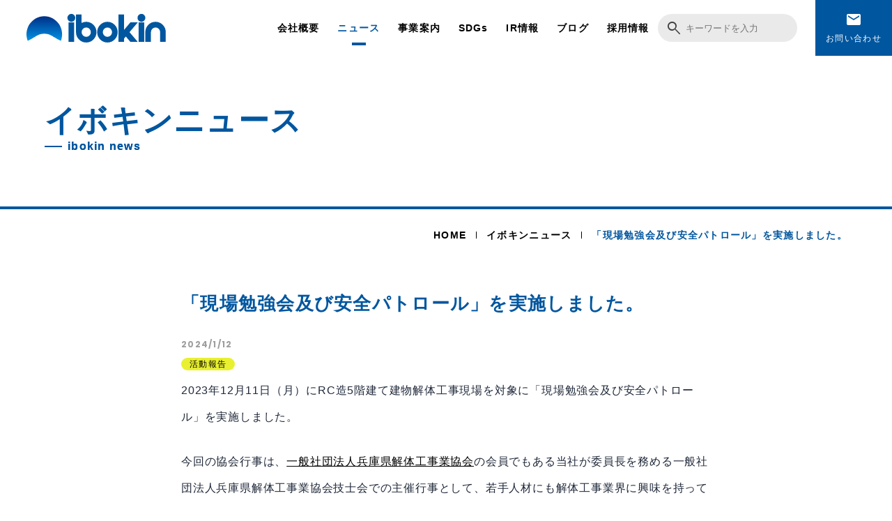

--- FILE ---
content_type: text/html; charset=UTF-8
request_url: https://www.ibokin.co.jp/news/3479/
body_size: 16798
content:


<!--  -->




<!DOCTYPE HTML>
<html lang="jp" class="news-template-default single single-news postid-3479" id="html">

<head>
<meta http-equiv="Content-Type" content="text/html; charset=UTF-8">
<meta name="viewport" content="width=device-width, initial-scale=1.0">
<meta name="format-detection" content="telephone=no">





<link rel="shortcut icon" href="https://www.ibokin.co.jp/wordpress/wp-content/themes/ibokin/assets/images/common/favicon.ico">


<!-- CSS -->
<link 
  rel="preload" 
  as="style"
  onload="this.rel='stylesheet'"
  href="https://fonts.googleapis.com/css2?family=Material+Symbols+Outlined:opsz,wght,FILL,GRAD@48,400,0,0&display=swap" >
<link 
  rel="preload" 
  as="style"
  onload="this.rel='stylesheet'"
  href="https://fonts.googleapis.com/icon?family=Material+Icons+Round">
<link 
  rel="preload" 
  as="style"
  onload="this.rel='stylesheet'"
  href="https://fonts.googleapis.com/css2?family=Material+Symbols+Outlined:opsz,wght,FILL,GRAD@48,400,0,0" />
<link 
  rel="preload" 
  as="style"
  onload="this.rel='stylesheet'"
  href="https://fonts.googleapis.com/icon?family=Material+Icons">

<!-- <link rel="stylesheet" href="https://fonts.googleapis.com/css2?family=Material+Symbols+Outlined:opsz,wght,FILL,GRAD@48,400,0,0" />
<link href="https://fonts.googleapis.com/icon?family=Material+Icons" rel="stylesheet">
<link rel="stylesheet" href="https://use.fontawesome.com/releases/v6.2.0/css/all.css"> -->


<link 
  rel="stylesheet" rel="preload" as="style"
  href="https://www.ibokin.co.jp/wordpress/wp-content/themes/ibokin/assets/css/style.min.css?=202506020847" />



<!-- [[[ js ]]] -->
<script type="text/javascript" src="https://www.ibokin.co.jp/wordpress/wp-content/themes/ibokin/assets/js/lib/jquery.min.js"></script>
<script type="text/javascript" src="https://www.ibokin.co.jp/wordpress/wp-content/themes/ibokin/assets/js/lib/gsap.min.js"></script>
<script type="text/javascript" src="https://www.ibokin.co.jp/wordpress/wp-content/themes/ibokin/assets/js/lib/TweenMax.js"></script>
<script type="text/javascript" src="https://www.ibokin.co.jp/wordpress/wp-content/themes/ibokin/assets/js/lib/ScrollTrigger.min.js"></script>
<script type="text/javascript" src="https://www.ibokin.co.jp/wordpress/wp-content/themes/ibokin/assets/js/lib/swiper.js"></script>
<script type="text/javascript" src="https://www.ibokin.co.jp/wordpress/wp-content/themes/ibokin/assets/js/main.js?20230724"></script>
<script type="text/javascript" src="https://www.ibokin.co.jp/wordpress/wp-content/themes/ibokin/assets/js/animate.js?20230724"></script>





		<!-- All in One SEO 4.8.1.1 - aioseo.com -->
		<title>「現場勉強会及び安全パトロール」を実施しました。 | 株式会社イボキン</title>
	<meta name="description" content="2023年12月11日（月）にRC造5階建て建物解体工事現場を対象に「現場勉強会及び安全パトロール」を実施しま" />
	<meta name="robots" content="max-image-preview:large" />
	<link rel="canonical" href="https://www.ibokin.co.jp/news/3479/" />
	<meta name="generator" content="All in One SEO (AIOSEO) 4.8.1.1" />
		<meta property="og:locale" content="ja_JP" />
		<meta property="og:site_name" content="株式会社イボキン | イボキンは産業廃棄物処理・処分、リサイクル専門企業です。不要になったモノから社会に必要な資源を作り出しているメーカーです。委託を受けた解体から廃棄までワンストップで行うことが出来ますので、安心しておまかせ下さい。お問い合わせは0791-72-3531までお気軽に!" />
		<meta property="og:type" content="article" />
		<meta property="og:title" content="「現場勉強会及び安全パトロール」を実施しました。 | 株式会社イボキン" />
		<meta property="og:description" content="2023年12月11日（月）にRC造5階建て建物解体工事現場を対象に「現場勉強会及び安全パトロール」を実施しま" />
		<meta property="og:url" content="https://www.ibokin.co.jp/news/3479/" />
		<meta property="og:image" content="https://www.ibokin.co.jp/wordpress/wp-content/uploads/2023/03/ogp_image.jpg" />
		<meta property="og:image:secure_url" content="https://www.ibokin.co.jp/wordpress/wp-content/uploads/2023/03/ogp_image.jpg" />
		<meta property="og:image:width" content="1200" />
		<meta property="og:image:height" content="630" />
		<meta property="article:published_time" content="2024-01-12T06:51:26+00:00" />
		<meta property="article:modified_time" content="2024-01-12T06:51:26+00:00" />
		<meta name="twitter:card" content="summary_large_image" />
		<meta name="twitter:title" content="「現場勉強会及び安全パトロール」を実施しました。 | 株式会社イボキン" />
		<meta name="twitter:description" content="2023年12月11日（月）にRC造5階建て建物解体工事現場を対象に「現場勉強会及び安全パトロール」を実施しま" />
		<meta name="twitter:image" content="https://www.ibokin.co.jp/wordpress/wp-content/uploads/2023/03/ogp_image.jpg" />
		<script type="application/ld+json" class="aioseo-schema">
			{"@context":"https:\/\/schema.org","@graph":[{"@type":"BreadcrumbList","@id":"https:\/\/www.ibokin.co.jp\/news\/3479\/#breadcrumblist","itemListElement":[{"@type":"ListItem","@id":"https:\/\/www.ibokin.co.jp\/#listItem","position":1,"name":"\u5bb6","item":"https:\/\/www.ibokin.co.jp\/","nextItem":{"@type":"ListItem","@id":"https:\/\/www.ibokin.co.jp\/news\/3479\/#listItem","name":"\u300c\u73fe\u5834\u52c9\u5f37\u4f1a\u53ca\u3073\u5b89\u5168\u30d1\u30c8\u30ed\u30fc\u30eb\u300d\u3092\u5b9f\u65bd\u3057\u307e\u3057\u305f\u3002"}},{"@type":"ListItem","@id":"https:\/\/www.ibokin.co.jp\/news\/3479\/#listItem","position":2,"name":"\u300c\u73fe\u5834\u52c9\u5f37\u4f1a\u53ca\u3073\u5b89\u5168\u30d1\u30c8\u30ed\u30fc\u30eb\u300d\u3092\u5b9f\u65bd\u3057\u307e\u3057\u305f\u3002","previousItem":{"@type":"ListItem","@id":"https:\/\/www.ibokin.co.jp\/#listItem","name":"\u5bb6"}}]},{"@type":"Organization","@id":"https:\/\/www.ibokin.co.jp\/#organization","name":"\u682a\u5f0f\u4f1a\u793e\u30a4\u30dc\u30ad\u30f3","description":"\u30a4\u30dc\u30ad\u30f3\u306f\u7523\u696d\u5ec3\u68c4\u7269\u51e6\u7406\u30fb\u51e6\u5206\u3001\u30ea\u30b5\u30a4\u30af\u30eb\u5c02\u9580\u4f01\u696d\u3067\u3059\u3002\u4e0d\u8981\u306b\u306a\u3063\u305f\u30e2\u30ce\u304b\u3089\u793e\u4f1a\u306b\u5fc5\u8981\u306a\u8cc7\u6e90\u3092\u4f5c\u308a\u51fa\u3057\u3066\u3044\u308b\u30e1\u30fc\u30ab\u30fc\u3067\u3059\u3002\u59d4\u8a17\u3092\u53d7\u3051\u305f\u89e3\u4f53\u304b\u3089\u5ec3\u68c4\u307e\u3067\u30ef\u30f3\u30b9\u30c8\u30c3\u30d7\u3067\u884c\u3046\u3053\u3068\u304c\u51fa\u6765\u307e\u3059\u306e\u3067\u3001\u5b89\u5fc3\u3057\u3066\u304a\u307e\u304b\u305b\u4e0b\u3055\u3044\u3002\u304a\u554f\u3044\u5408\u308f\u305b\u306f0791-72-3531\u307e\u3067\u304a\u6c17\u8efd\u306b!","url":"https:\/\/www.ibokin.co.jp\/","logo":{"@type":"ImageObject","url":"https:\/\/www.ibokin.co.jp\/wordpress\/wp-content\/uploads\/2023\/03\/thumb-temp.jpg","@id":"https:\/\/www.ibokin.co.jp\/news\/3479\/#organizationLogo","width":400,"height":240},"image":{"@id":"https:\/\/www.ibokin.co.jp\/news\/3479\/#organizationLogo"}},{"@type":"WebPage","@id":"https:\/\/www.ibokin.co.jp\/news\/3479\/#webpage","url":"https:\/\/www.ibokin.co.jp\/news\/3479\/","name":"\u300c\u73fe\u5834\u52c9\u5f37\u4f1a\u53ca\u3073\u5b89\u5168\u30d1\u30c8\u30ed\u30fc\u30eb\u300d\u3092\u5b9f\u65bd\u3057\u307e\u3057\u305f\u3002 | \u682a\u5f0f\u4f1a\u793e\u30a4\u30dc\u30ad\u30f3","description":"2023\u5e7412\u670811\u65e5\uff08\u6708\uff09\u306bRC\u90205\u968e\u5efa\u3066\u5efa\u7269\u89e3\u4f53\u5de5\u4e8b\u73fe\u5834\u3092\u5bfe\u8c61\u306b\u300c\u73fe\u5834\u52c9\u5f37\u4f1a\u53ca\u3073\u5b89\u5168\u30d1\u30c8\u30ed\u30fc\u30eb\u300d\u3092\u5b9f\u65bd\u3057\u307e","inLanguage":"ja","isPartOf":{"@id":"https:\/\/www.ibokin.co.jp\/#website"},"breadcrumb":{"@id":"https:\/\/www.ibokin.co.jp\/news\/3479\/#breadcrumblist"},"image":{"@type":"ImageObject","url":"https:\/\/www.ibokin.co.jp\/wordpress\/wp-content\/uploads\/2024\/01\/DSC_0973-scaled-e1704872714290.jpg","@id":"https:\/\/www.ibokin.co.jp\/news\/3479\/#mainImage","width":2560,"height":1672},"primaryImageOfPage":{"@id":"https:\/\/www.ibokin.co.jp\/news\/3479\/#mainImage"},"datePublished":"2024-01-12T15:51:26+09:00","dateModified":"2024-01-12T15:51:26+09:00"},{"@type":"WebSite","@id":"https:\/\/www.ibokin.co.jp\/#website","url":"https:\/\/www.ibokin.co.jp\/","name":"ibokin","description":"\u30a4\u30dc\u30ad\u30f3\u306f\u7523\u696d\u5ec3\u68c4\u7269\u51e6\u7406\u30fb\u51e6\u5206\u3001\u30ea\u30b5\u30a4\u30af\u30eb\u5c02\u9580\u4f01\u696d\u3067\u3059\u3002\u4e0d\u8981\u306b\u306a\u3063\u305f\u30e2\u30ce\u304b\u3089\u793e\u4f1a\u306b\u5fc5\u8981\u306a\u8cc7\u6e90\u3092\u4f5c\u308a\u51fa\u3057\u3066\u3044\u308b\u30e1\u30fc\u30ab\u30fc\u3067\u3059\u3002\u59d4\u8a17\u3092\u53d7\u3051\u305f\u89e3\u4f53\u304b\u3089\u5ec3\u68c4\u307e\u3067\u30ef\u30f3\u30b9\u30c8\u30c3\u30d7\u3067\u884c\u3046\u3053\u3068\u304c\u51fa\u6765\u307e\u3059\u306e\u3067\u3001\u5b89\u5fc3\u3057\u3066\u304a\u307e\u304b\u305b\u4e0b\u3055\u3044\u3002\u304a\u554f\u3044\u5408\u308f\u305b\u306f0791-72-3531\u307e\u3067\u304a\u6c17\u8efd\u306b!","inLanguage":"ja","publisher":{"@id":"https:\/\/www.ibokin.co.jp\/#organization"}}]}
		</script>
		<!-- All in One SEO -->

<script type="text/javascript">
window._wpemojiSettings = {"baseUrl":"https:\/\/s.w.org\/images\/core\/emoji\/14.0.0\/72x72\/","ext":".png","svgUrl":"https:\/\/s.w.org\/images\/core\/emoji\/14.0.0\/svg\/","svgExt":".svg","source":{"concatemoji":"https:\/\/www.ibokin.co.jp\/wordpress\/wp-includes\/js\/wp-emoji-release.min.js?ver=6.3.7"}};
/*! This file is auto-generated */
!function(i,n){var o,s,e;function c(e){try{var t={supportTests:e,timestamp:(new Date).valueOf()};sessionStorage.setItem(o,JSON.stringify(t))}catch(e){}}function p(e,t,n){e.clearRect(0,0,e.canvas.width,e.canvas.height),e.fillText(t,0,0);var t=new Uint32Array(e.getImageData(0,0,e.canvas.width,e.canvas.height).data),r=(e.clearRect(0,0,e.canvas.width,e.canvas.height),e.fillText(n,0,0),new Uint32Array(e.getImageData(0,0,e.canvas.width,e.canvas.height).data));return t.every(function(e,t){return e===r[t]})}function u(e,t,n){switch(t){case"flag":return n(e,"\ud83c\udff3\ufe0f\u200d\u26a7\ufe0f","\ud83c\udff3\ufe0f\u200b\u26a7\ufe0f")?!1:!n(e,"\ud83c\uddfa\ud83c\uddf3","\ud83c\uddfa\u200b\ud83c\uddf3")&&!n(e,"\ud83c\udff4\udb40\udc67\udb40\udc62\udb40\udc65\udb40\udc6e\udb40\udc67\udb40\udc7f","\ud83c\udff4\u200b\udb40\udc67\u200b\udb40\udc62\u200b\udb40\udc65\u200b\udb40\udc6e\u200b\udb40\udc67\u200b\udb40\udc7f");case"emoji":return!n(e,"\ud83e\udef1\ud83c\udffb\u200d\ud83e\udef2\ud83c\udfff","\ud83e\udef1\ud83c\udffb\u200b\ud83e\udef2\ud83c\udfff")}return!1}function f(e,t,n){var r="undefined"!=typeof WorkerGlobalScope&&self instanceof WorkerGlobalScope?new OffscreenCanvas(300,150):i.createElement("canvas"),a=r.getContext("2d",{willReadFrequently:!0}),o=(a.textBaseline="top",a.font="600 32px Arial",{});return e.forEach(function(e){o[e]=t(a,e,n)}),o}function t(e){var t=i.createElement("script");t.src=e,t.defer=!0,i.head.appendChild(t)}"undefined"!=typeof Promise&&(o="wpEmojiSettingsSupports",s=["flag","emoji"],n.supports={everything:!0,everythingExceptFlag:!0},e=new Promise(function(e){i.addEventListener("DOMContentLoaded",e,{once:!0})}),new Promise(function(t){var n=function(){try{var e=JSON.parse(sessionStorage.getItem(o));if("object"==typeof e&&"number"==typeof e.timestamp&&(new Date).valueOf()<e.timestamp+604800&&"object"==typeof e.supportTests)return e.supportTests}catch(e){}return null}();if(!n){if("undefined"!=typeof Worker&&"undefined"!=typeof OffscreenCanvas&&"undefined"!=typeof URL&&URL.createObjectURL&&"undefined"!=typeof Blob)try{var e="postMessage("+f.toString()+"("+[JSON.stringify(s),u.toString(),p.toString()].join(",")+"));",r=new Blob([e],{type:"text/javascript"}),a=new Worker(URL.createObjectURL(r),{name:"wpTestEmojiSupports"});return void(a.onmessage=function(e){c(n=e.data),a.terminate(),t(n)})}catch(e){}c(n=f(s,u,p))}t(n)}).then(function(e){for(var t in e)n.supports[t]=e[t],n.supports.everything=n.supports.everything&&n.supports[t],"flag"!==t&&(n.supports.everythingExceptFlag=n.supports.everythingExceptFlag&&n.supports[t]);n.supports.everythingExceptFlag=n.supports.everythingExceptFlag&&!n.supports.flag,n.DOMReady=!1,n.readyCallback=function(){n.DOMReady=!0}}).then(function(){return e}).then(function(){var e;n.supports.everything||(n.readyCallback(),(e=n.source||{}).concatemoji?t(e.concatemoji):e.wpemoji&&e.twemoji&&(t(e.twemoji),t(e.wpemoji)))}))}((window,document),window._wpemojiSettings);
</script>
<style type="text/css">
img.wp-smiley,
img.emoji {
	display: inline !important;
	border: none !important;
	box-shadow: none !important;
	height: 1em !important;
	width: 1em !important;
	margin: 0 0.07em !important;
	vertical-align: -0.1em !important;
	background: none !important;
	padding: 0 !important;
}
</style>
	<link rel='stylesheet' id='wp-block-library-css' href='https://www.ibokin.co.jp/wordpress/wp-includes/css/dist/block-library/style.min.css?ver=6.3.7' type='text/css' media='all' />
<style id='classic-theme-styles-inline-css' type='text/css'>
/*! This file is auto-generated */
.wp-block-button__link{color:#fff;background-color:#32373c;border-radius:9999px;box-shadow:none;text-decoration:none;padding:calc(.667em + 2px) calc(1.333em + 2px);font-size:1.125em}.wp-block-file__button{background:#32373c;color:#fff;text-decoration:none}
</style>
<style id='global-styles-inline-css' type='text/css'>
body{--wp--preset--color--black: #000000;--wp--preset--color--cyan-bluish-gray: #abb8c3;--wp--preset--color--white: #ffffff;--wp--preset--color--pale-pink: #f78da7;--wp--preset--color--vivid-red: #cf2e2e;--wp--preset--color--luminous-vivid-orange: #ff6900;--wp--preset--color--luminous-vivid-amber: #fcb900;--wp--preset--color--light-green-cyan: #7bdcb5;--wp--preset--color--vivid-green-cyan: #00d084;--wp--preset--color--pale-cyan-blue: #8ed1fc;--wp--preset--color--vivid-cyan-blue: #0693e3;--wp--preset--color--vivid-purple: #9b51e0;--wp--preset--gradient--vivid-cyan-blue-to-vivid-purple: linear-gradient(135deg,rgba(6,147,227,1) 0%,rgb(155,81,224) 100%);--wp--preset--gradient--light-green-cyan-to-vivid-green-cyan: linear-gradient(135deg,rgb(122,220,180) 0%,rgb(0,208,130) 100%);--wp--preset--gradient--luminous-vivid-amber-to-luminous-vivid-orange: linear-gradient(135deg,rgba(252,185,0,1) 0%,rgba(255,105,0,1) 100%);--wp--preset--gradient--luminous-vivid-orange-to-vivid-red: linear-gradient(135deg,rgba(255,105,0,1) 0%,rgb(207,46,46) 100%);--wp--preset--gradient--very-light-gray-to-cyan-bluish-gray: linear-gradient(135deg,rgb(238,238,238) 0%,rgb(169,184,195) 100%);--wp--preset--gradient--cool-to-warm-spectrum: linear-gradient(135deg,rgb(74,234,220) 0%,rgb(151,120,209) 20%,rgb(207,42,186) 40%,rgb(238,44,130) 60%,rgb(251,105,98) 80%,rgb(254,248,76) 100%);--wp--preset--gradient--blush-light-purple: linear-gradient(135deg,rgb(255,206,236) 0%,rgb(152,150,240) 100%);--wp--preset--gradient--blush-bordeaux: linear-gradient(135deg,rgb(254,205,165) 0%,rgb(254,45,45) 50%,rgb(107,0,62) 100%);--wp--preset--gradient--luminous-dusk: linear-gradient(135deg,rgb(255,203,112) 0%,rgb(199,81,192) 50%,rgb(65,88,208) 100%);--wp--preset--gradient--pale-ocean: linear-gradient(135deg,rgb(255,245,203) 0%,rgb(182,227,212) 50%,rgb(51,167,181) 100%);--wp--preset--gradient--electric-grass: linear-gradient(135deg,rgb(202,248,128) 0%,rgb(113,206,126) 100%);--wp--preset--gradient--midnight: linear-gradient(135deg,rgb(2,3,129) 0%,rgb(40,116,252) 100%);--wp--preset--font-size--small: 13px;--wp--preset--font-size--medium: 20px;--wp--preset--font-size--large: 36px;--wp--preset--font-size--x-large: 42px;--wp--preset--spacing--20: 0.44rem;--wp--preset--spacing--30: 0.67rem;--wp--preset--spacing--40: 1rem;--wp--preset--spacing--50: 1.5rem;--wp--preset--spacing--60: 2.25rem;--wp--preset--spacing--70: 3.38rem;--wp--preset--spacing--80: 5.06rem;--wp--preset--shadow--natural: 6px 6px 9px rgba(0, 0, 0, 0.2);--wp--preset--shadow--deep: 12px 12px 50px rgba(0, 0, 0, 0.4);--wp--preset--shadow--sharp: 6px 6px 0px rgba(0, 0, 0, 0.2);--wp--preset--shadow--outlined: 6px 6px 0px -3px rgba(255, 255, 255, 1), 6px 6px rgba(0, 0, 0, 1);--wp--preset--shadow--crisp: 6px 6px 0px rgba(0, 0, 0, 1);}:where(.is-layout-flex){gap: 0.5em;}:where(.is-layout-grid){gap: 0.5em;}body .is-layout-flow > .alignleft{float: left;margin-inline-start: 0;margin-inline-end: 2em;}body .is-layout-flow > .alignright{float: right;margin-inline-start: 2em;margin-inline-end: 0;}body .is-layout-flow > .aligncenter{margin-left: auto !important;margin-right: auto !important;}body .is-layout-constrained > .alignleft{float: left;margin-inline-start: 0;margin-inline-end: 2em;}body .is-layout-constrained > .alignright{float: right;margin-inline-start: 2em;margin-inline-end: 0;}body .is-layout-constrained > .aligncenter{margin-left: auto !important;margin-right: auto !important;}body .is-layout-constrained > :where(:not(.alignleft):not(.alignright):not(.alignfull)){max-width: var(--wp--style--global--content-size);margin-left: auto !important;margin-right: auto !important;}body .is-layout-constrained > .alignwide{max-width: var(--wp--style--global--wide-size);}body .is-layout-flex{display: flex;}body .is-layout-flex{flex-wrap: wrap;align-items: center;}body .is-layout-flex > *{margin: 0;}body .is-layout-grid{display: grid;}body .is-layout-grid > *{margin: 0;}:where(.wp-block-columns.is-layout-flex){gap: 2em;}:where(.wp-block-columns.is-layout-grid){gap: 2em;}:where(.wp-block-post-template.is-layout-flex){gap: 1.25em;}:where(.wp-block-post-template.is-layout-grid){gap: 1.25em;}.has-black-color{color: var(--wp--preset--color--black) !important;}.has-cyan-bluish-gray-color{color: var(--wp--preset--color--cyan-bluish-gray) !important;}.has-white-color{color: var(--wp--preset--color--white) !important;}.has-pale-pink-color{color: var(--wp--preset--color--pale-pink) !important;}.has-vivid-red-color{color: var(--wp--preset--color--vivid-red) !important;}.has-luminous-vivid-orange-color{color: var(--wp--preset--color--luminous-vivid-orange) !important;}.has-luminous-vivid-amber-color{color: var(--wp--preset--color--luminous-vivid-amber) !important;}.has-light-green-cyan-color{color: var(--wp--preset--color--light-green-cyan) !important;}.has-vivid-green-cyan-color{color: var(--wp--preset--color--vivid-green-cyan) !important;}.has-pale-cyan-blue-color{color: var(--wp--preset--color--pale-cyan-blue) !important;}.has-vivid-cyan-blue-color{color: var(--wp--preset--color--vivid-cyan-blue) !important;}.has-vivid-purple-color{color: var(--wp--preset--color--vivid-purple) !important;}.has-black-background-color{background-color: var(--wp--preset--color--black) !important;}.has-cyan-bluish-gray-background-color{background-color: var(--wp--preset--color--cyan-bluish-gray) !important;}.has-white-background-color{background-color: var(--wp--preset--color--white) !important;}.has-pale-pink-background-color{background-color: var(--wp--preset--color--pale-pink) !important;}.has-vivid-red-background-color{background-color: var(--wp--preset--color--vivid-red) !important;}.has-luminous-vivid-orange-background-color{background-color: var(--wp--preset--color--luminous-vivid-orange) !important;}.has-luminous-vivid-amber-background-color{background-color: var(--wp--preset--color--luminous-vivid-amber) !important;}.has-light-green-cyan-background-color{background-color: var(--wp--preset--color--light-green-cyan) !important;}.has-vivid-green-cyan-background-color{background-color: var(--wp--preset--color--vivid-green-cyan) !important;}.has-pale-cyan-blue-background-color{background-color: var(--wp--preset--color--pale-cyan-blue) !important;}.has-vivid-cyan-blue-background-color{background-color: var(--wp--preset--color--vivid-cyan-blue) !important;}.has-vivid-purple-background-color{background-color: var(--wp--preset--color--vivid-purple) !important;}.has-black-border-color{border-color: var(--wp--preset--color--black) !important;}.has-cyan-bluish-gray-border-color{border-color: var(--wp--preset--color--cyan-bluish-gray) !important;}.has-white-border-color{border-color: var(--wp--preset--color--white) !important;}.has-pale-pink-border-color{border-color: var(--wp--preset--color--pale-pink) !important;}.has-vivid-red-border-color{border-color: var(--wp--preset--color--vivid-red) !important;}.has-luminous-vivid-orange-border-color{border-color: var(--wp--preset--color--luminous-vivid-orange) !important;}.has-luminous-vivid-amber-border-color{border-color: var(--wp--preset--color--luminous-vivid-amber) !important;}.has-light-green-cyan-border-color{border-color: var(--wp--preset--color--light-green-cyan) !important;}.has-vivid-green-cyan-border-color{border-color: var(--wp--preset--color--vivid-green-cyan) !important;}.has-pale-cyan-blue-border-color{border-color: var(--wp--preset--color--pale-cyan-blue) !important;}.has-vivid-cyan-blue-border-color{border-color: var(--wp--preset--color--vivid-cyan-blue) !important;}.has-vivid-purple-border-color{border-color: var(--wp--preset--color--vivid-purple) !important;}.has-vivid-cyan-blue-to-vivid-purple-gradient-background{background: var(--wp--preset--gradient--vivid-cyan-blue-to-vivid-purple) !important;}.has-light-green-cyan-to-vivid-green-cyan-gradient-background{background: var(--wp--preset--gradient--light-green-cyan-to-vivid-green-cyan) !important;}.has-luminous-vivid-amber-to-luminous-vivid-orange-gradient-background{background: var(--wp--preset--gradient--luminous-vivid-amber-to-luminous-vivid-orange) !important;}.has-luminous-vivid-orange-to-vivid-red-gradient-background{background: var(--wp--preset--gradient--luminous-vivid-orange-to-vivid-red) !important;}.has-very-light-gray-to-cyan-bluish-gray-gradient-background{background: var(--wp--preset--gradient--very-light-gray-to-cyan-bluish-gray) !important;}.has-cool-to-warm-spectrum-gradient-background{background: var(--wp--preset--gradient--cool-to-warm-spectrum) !important;}.has-blush-light-purple-gradient-background{background: var(--wp--preset--gradient--blush-light-purple) !important;}.has-blush-bordeaux-gradient-background{background: var(--wp--preset--gradient--blush-bordeaux) !important;}.has-luminous-dusk-gradient-background{background: var(--wp--preset--gradient--luminous-dusk) !important;}.has-pale-ocean-gradient-background{background: var(--wp--preset--gradient--pale-ocean) !important;}.has-electric-grass-gradient-background{background: var(--wp--preset--gradient--electric-grass) !important;}.has-midnight-gradient-background{background: var(--wp--preset--gradient--midnight) !important;}.has-small-font-size{font-size: var(--wp--preset--font-size--small) !important;}.has-medium-font-size{font-size: var(--wp--preset--font-size--medium) !important;}.has-large-font-size{font-size: var(--wp--preset--font-size--large) !important;}.has-x-large-font-size{font-size: var(--wp--preset--font-size--x-large) !important;}
.wp-block-navigation a:where(:not(.wp-element-button)){color: inherit;}
:where(.wp-block-post-template.is-layout-flex){gap: 1.25em;}:where(.wp-block-post-template.is-layout-grid){gap: 1.25em;}
:where(.wp-block-columns.is-layout-flex){gap: 2em;}:where(.wp-block-columns.is-layout-grid){gap: 2em;}
.wp-block-pullquote{font-size: 1.5em;line-height: 1.6;}
</style>
<link rel="https://api.w.org/" href="https://www.ibokin.co.jp/wp-json/" /><link rel="alternate" type="application/json" href="https://www.ibokin.co.jp/wp-json/wp/v2/news/3479" /><link rel="EditURI" type="application/rsd+xml" title="RSD" href="https://www.ibokin.co.jp/wordpress/xmlrpc.php?rsd" />
<meta name="generator" content="WordPress 6.3.7" />
<link rel='shortlink' href='https://www.ibokin.co.jp/?p=3479' />
<link rel="alternate" type="application/json+oembed" href="https://www.ibokin.co.jp/wp-json/oembed/1.0/embed?url=https%3A%2F%2Fwww.ibokin.co.jp%2Fnews%2F3479%2F" />
<link rel="alternate" type="text/xml+oembed" href="https://www.ibokin.co.jp/wp-json/oembed/1.0/embed?url=https%3A%2F%2Fwww.ibokin.co.jp%2Fnews%2F3479%2F&#038;format=xml" />
<noscript><style>.lazyload[data-src]{display:none !important;}</style></noscript><style>.lazyload{background-image:none !important;}.lazyload:before{background-image:none !important;}</style>
<!-- Google tag (gtag.js) -->
<script async src="https://www.googletagmanager.com/gtag/js?id=G-5589C260NG"></script>
<script>
  window.dataLayer = window.dataLayer || [];
  function gtag(){dataLayer.push(arguments);}
  gtag('js', new Date());

  gtag('config', 'G-5589C260NG');
  gtag('config', 'UA-27179503-1');
</script>
</head>

<body>

  <div class="wrap">


<header role="banner" class="gnavi">
    <div class="gnavi-logo"><a href="/" class="btn_op">
        <img src="[data-uri]" alt="株式会社イボキン" data-src="https://www.ibokin.co.jp/wordpress/wp-content/themes/ibokin/assets/images/common/mainLOGO.svg" decoding="async" class="lazyload"><noscript><img src="https://www.ibokin.co.jp/wordpress/wp-content/themes/ibokin/assets/images/common/mainLOGO.svg" alt="株式会社イボキン" data-eio="l"></noscript>
    </a></div>


    

    <nav role="navigation" class="gnavi__nav">
        <ul class="gnavi__nav__list">
            <li class="gnavi__nav-btn">
                <div class="gnavi__nav-main "><a href="/company/">会社概要</a></div>
                <ul class="gnavi__nav-open gnavi__nav__list__inner">
                    <li class="gnavi__nav__list__inner-item gnavi__nav__list__inner-navi"><a href="/company/message/">
                        <picture>
                            <img src="https://www.ibokin.co.jp/wordpress/wp-content/themes/ibokin/assets/images/company/gnavi-message.jpg" alt="社長メッセージ">
                        </picture>
                        <p>社長メッセージ</p>
                    </a></li>
                    <li class="gnavi__nav__list__inner-item gnavi__nav__list__inner-navi"><a href="/company/brand/">
                        <picture>
                            <img src="https://www.ibokin.co.jp/wordpress/wp-content/themes/ibokin/assets/images/company/gnavi-brand.jpg" alt="ブランドストーリー">
                        </picture>
                        <p>ブランドストーリー</p>
                    </a></li>
                    <li class="gnavi__nav__list__inner-item gnavi__nav__list__inner-navi"><a href="/company/philosophy/">
                        <picture>
                            <img src="https://www.ibokin.co.jp/wordpress/wp-content/themes/ibokin/assets/images/company/gnavi-philosophy.jpg" alt="会社憲法・企業行動方針">
                        </picture>
                        <p>会社憲法・企業行動方針</p>
                    </a></li>
                    <li class="gnavi__nav__list__inner-item gnavi__nav__list__inner-navi"><a href="/company/profile/">
                        <picture>
                            <img src="https://www.ibokin.co.jp/wordpress/wp-content/themes/ibokin/assets/images/company/gnavi-profile.jpg?20231222" alt="会社概要・組織図">
                        </picture>
                        <p>会社概要・組織図</p>
                    </a></li>
                    <li class="gnavi__nav__list__inner-item gnavi__nav__list__inner-navi"><a href="/company/history/">
                        <picture>
                            <img src="https://www.ibokin.co.jp/wordpress/wp-content/themes/ibokin/assets/images/company/gnavi-history.jpg" alt="沿革">
                        </picture>
                        <p>沿革</p>
                    </a></li>
                    <li class="gnavi__nav__list__inner-item gnavi__nav__list__inner-navi"><a href="/company/office/">
                        <picture>
                            <img src="https://www.ibokin.co.jp/wordpress/wp-content/themes/ibokin/assets/images/company/gnavi-office2.jpg?20231222" alt="事業所一覧">
                        </picture>
                        <p>事業所一覧</p>
                    </a></li>
                    <li class="gnavi__nav__list__inner-item gnavi__nav__list__inner-navi"><a href="/company/strength/">
                        <picture>
                            <img src="https://www.ibokin.co.jp/wordpress/wp-content/themes/ibokin/assets/images/company/gnavi-strength.jpg" alt="イボキンの強み">
                        </picture>
                        <p>イボキンの強み</p>
                    </a></li>
                    <li class="gnavi__nav__list__inner-item gnavi__nav__list__inner-navi"><a href="/company/antisocial/">
                        <picture>
                            <img src="https://www.ibokin.co.jp/wordpress/wp-content/themes/ibokin/assets/images/company/gnavi-antisocial.jpg" alt="反社会的勢力排除への取り組み">
                        </picture>
                        <p>反社会的勢力排除への取り組み</p>
                    </a></li>
                    <li class="gnavi__nav__list__inner-item gnavi__nav__list__inner-navi"><a href="https://www.youtube.com/watch?v=h3M7sfU3EkE&t=14s" target="_blank">
                        <picture>
                            <img src="https://www.ibokin.co.jp/wordpress/wp-content/themes/ibokin/assets/images/company/gnavi-jasdaq.jpg" alt="イボキン［5699］">
                        </picture>
                        <p>イボキン［5699］</p>
                    </a></li>
                    <li class="gnavi__nav__list__inner-item gnavi__nav__list__inner-navi"><a href="/news/">
                        <picture>
                            <img src="https://www.ibokin.co.jp/wordpress/wp-content/themes/ibokin/assets/images/company/gnavi-news.jpg" alt="イボキンニュース">
                        </picture>
                        <p>イボキンニュース</p>
                    </a></li>
                </ul>
            </li>


            <li>
                <div class="gnavi__nav-main  active"><a href="/news/">ニュース</a></div>
            </li>

            <li class="gnavi__nav-btn">
                <div class="gnavi__nav-main "><a href="/business/">事業案内</a></div>
                <ul class="gnavi__nav-open gnavi__nav__list__inner">
                    <li class="gnavi__nav__list__inner-item gnavi__nav__list__inner-navi">
                        <a href="/business/dissolution/">
                            <picture>
                                <img src="https://www.ibokin.co.jp/wordpress/wp-content/themes/ibokin/assets/images/business/gnavi-dissolution.jpg" alt="解体事業">
                            </picture>
                            <p>解体事業</p>
                        </a>
                        <ul class="gnavi__nav__list__inner-min">
                            <li><a href="/business/dissolution/plant/">プラント解体</a></li>
                            <li><a href="/business/dissolution/powerplant/">風力発電設備（風車）解体</a></li>
                            <li><a href="/business/dissolution/crane/">クレーン解体</a></li>
                            <li><a href="/business/dissolution/structures/">建物・構造物解体</a></li>
                            <li><a href="/business/dissolution/equipment/">設備機器撤去</a></li>
                            <li><a href="/business/dissolution/asbestos/">アスベスト除去工事</a></li>
                            <li><a href="/business/dissolution/special/">特殊解体</a></li>
                            <li><a href="/business/dissolution/large/">大型重機解体</a></li>
                            <li><a href="/business/dissolution/achievement/">工事実績</a></li>
                            <li><a href="/business/dissolution/attachment/">解体部門保有重機・アタッチメントほか</a></li>
                            <li><a href="https://www.kunitoku.co.jp/" target="_blank">国徳工業</a></li>
                            <li><a href="https://www.mitsue-corp.jp/" target="_blank">ミツエ</a></li>
                        </ul>
                    </li>
                    <li class="gnavi__nav__list__inner-item gnavi__nav__list__inner-navi">
                        <a href="/business/environment/">
                            <picture>
                                <img src="https://www.ibokin.co.jp/wordpress/wp-content/themes/ibokin/assets/images/business/gnavi-environment.jpg" alt="環境事業">
                            </picture>
                            <p>環境事業</p>
                        </a>
                        <ul class="gnavi__nav__list__inner-min">
                            <li><a href="/business/environment/plastic/">プラスチックサーマルリサイクル</a></li>
                            <li><a href="/business/environment/metalcomposite/">金属複合物</a></li>
                            <li><a href="/business/environment/wood/">木材リサイクル</a></li>
                            <li><a href="/business/environment/mixedwaste/">混合廃棄物</a></li>
                            <li><a href="/business/environment/oa/">OA機器リサイクル</a></li>
                            <li><a href="/business/environment/medical/">医療機器リサイクル</a></li>
                            <li><a href="/business/environment/container/">空容器リサイクル</a></li>
                            <li><a href="/business/environment/freon/">フロン回収</a></li>
                            <li><a href="/business/environment/frp/">FRP船リサイクル</a></li>
                            <li><a href="/business/environment/disaster/">災害廃棄物</a></li>
                            <li><a href="/business/environment/obligation/">排出事業者の義務</a></li>
                            <li><a href="/business/environment/facility/">中間処理施設・最終処分場</a></li>
                        </ul>
                    </li>
                    <li class="gnavi__nav__list__inner-item gnavi__nav__list__inner-navi">
                        <a href="/business/metal/">
                            <picture>
                                <img src="https://www.ibokin.co.jp/wordpress/wp-content/themes/ibokin/assets/images/business/gnavi-metal.jpg" alt="金属事業">
                            </picture>
                            <p>金属事業</p>
                        </a>
                        <ul class="gnavi__nav__list__inner-min">
                            <li><a href="/business/metal/iron/">鉄リサイクル</a></li>
                            <li><a href="/business/metal/nonferrous/">非鉄金属リサイクル</a></li>
                            <li><a href="/business/metal/scrapcar/">自動車リサイクル</a></li>
                            <li class="-min"><a href="/business/metal/scrapcar/buy/">廃車買取　よくある質問含む</a></li>
                            <li class="-min"><a href="/business/metal/scrapcar/flow/">廃車の流れ（持込+引取）</a></li>
                            <li class="-min"><a href="/business/metal/scrapcar/paperwork/">抹消手続き代行</a></li>
                            <li class="-min"><a href="/business/metal/scrapcar/recyclelaw/">自動車リサイクル法</a></li>
                            <li><a href="/business/metal/faq/">金属事業Q＆A</a></li>
                            <li><a href="/business/metal/case/">取扱事例</a></li>
                            <li><a href="/business/metal/equipment/">保有設備</a></li>
                        </ul>
                    </li>
                    <ul class="gnavi__nav__list__inner-item">
                        <li class="gnavi__nav__list__inner-navi"><a href="/business/transportation/">
                            <picture>
                                <img src="https://www.ibokin.co.jp/wordpress/wp-content/themes/ibokin/assets/images/business/gnavi-transportation.jpg" alt="運輸事業">
                            </picture>
                            <p>運輸事業</p>
                        </a></li>
                        <li class="gnavi__nav__list__inner-navi"><a href="/business/environment/hanshin/">
                            <picture>
                                <img src="https://www.ibokin.co.jp/wordpress/wp-content/themes/ibokin/assets/images/business/gnavi-hanshin.jpg" alt="阪神事業所">
                            </picture>
                            <p>阪神事業所</p>
                        </a></li>
                        <li class="gnavi__nav__list__inner-navi"><a href="/business/permission/">
                            <picture>
                                <img src="https://www.ibokin.co.jp/wordpress/wp-content/themes/ibokin/assets/images/business/gnavi-permission.jpg" alt="許可一覧">
                            </picture>
                            <p>許可一覧</p>
                        </a></li>
                        <li class="gnavi__nav__list__inner-navi"><a href="/business/certification/">
                            <picture>
                                <img src="https://www.ibokin.co.jp/wordpress/wp-content/themes/ibokin/assets/images/business/gnavi-certification.jpg" alt="優良産廃処理業者認定">
                            </picture>
                            <p>優良産廃処理業者認定</p>
                        </a></li>
                        <li class="gnavi__nav__list__inner-navi"><a href="/business/iso14001/">
                            <picture>
                                <img src="https://www.ibokin.co.jp/wordpress/wp-content/themes/ibokin/assets/images/business/gnavi-iso14001.jpg" alt="ISO14001への取り組み">
                            </picture>
                            <p>ISO14001への取り組み</p>
                        </a></li>
                        <li class="gnavi__nav__list__inner-navi"><a href="/business/iso27001/">
                            <picture>
                                <img src="https://www.ibokin.co.jp/wordpress/wp-content/themes/ibokin/assets/images/business/gnavi-iso27001.jpg" alt="ISO27001への取り組み">
                            </picture>
                            <p>ISO27001への取り組み</p>
                        </a></li>
                    </ul>
                </ul>
            </li>

            <li class="gnavi__nav-btn">
                <div class="gnavi__nav-main "><a href="/sdgs/">SDGs</a></div>
                <ul class="gnavi__nav-open gnavi__nav__list__inner">
                    <li class="gnavi__nav__list__inner-item gnavi__nav__list__inner-navi"><a href="/sdgs/">
                        <picture>
                            <img src="https://www.ibokin.co.jp/wordpress/wp-content/themes/ibokin/assets/images/sustainability/gnavi-sustainability.jpg" alt="サスティナビリティ">
                        </picture>
                        <p>サスティナビリティ</p>
                    </a></li>
                    <li class="gnavi__nav__list__inner-item gnavi__nav__list__inner-navi"><a href="/sdgs/employee/">
                        <picture>
                            <img src="https://www.ibokin.co.jp/wordpress/wp-content/themes/ibokin/assets/images/sustainability/gnavi-employee.jpg" alt="社員への取り組み">
                        </picture>
                        <p>社員への取り組み</p>
                    </a></li>
                    <li class="gnavi__nav__list__inner-item gnavi__nav__list__inner-navi"><a href="/sdgs/society/">
                        <picture>
                            <img src="https://www.ibokin.co.jp/wordpress/wp-content/themes/ibokin/assets/images/sustainability/gnavi-society.jpg" alt="社会からの評価">
                        </picture>
                        <p>社会からの評価</p>
                    </a></li>
                </ul>
            </li>

            <li class="gnavi__nav-btn ">
                <div class="gnavi__nav-main "><a href="/ir/">IR情報</a></div>
                <div class="gnavi__nav-open gnavi__nav__list__inner-wrap">
                    <ul class="gnavi__nav__list__inner gnavi__nav__list__inner-left">
                        <li class="gnavi__nav__list__inner-item gnavi__nav__list__inner-navi">
                            <a href="/company/">
                                <picture>
                                    <img src="https://www.ibokin.co.jp/wordpress/wp-content/themes/ibokin/assets/images/ir/gnavi-governance.jpg?20231222" alt="基本情報">
                                </picture>
                                <p>基本情報</p>
                            </a>
                            <ul class="gnavi__nav__list__inner-min">
                                <li><a href="/company/">会社概要</a></li>
                                <li><a href="/business/">事業案内</a></li>
                                <li><a href="/ir/governance/">コーポレート・ガバナンス</a></li>
                                <li><a href="/ir/disclosure/">ディスクロージャー・ポリシー</a></li>
                                <li><a href="/ir/disclaimer/">免責事項</a></li>
                            </ul>
                        </li>
                        <li class="gnavi__nav__list__inner-item gnavi__nav__list__inner-navi">
                            <a href="/ir/library/">
                                <picture>
                                    <img src="https://www.ibokin.co.jp/wordpress/wp-content/themes/ibokin/assets/images/ir/gnavi-library.jpg" alt="IRライブラリー">
                                </picture>
                                <p>IRライブラリー</p>
                            </a>
                            <ul class="gnavi__nav__list__inner-min">
                                <li><a href="/ir/library/">決算短信</a></li>
                                <li><a href="/ir/presentation/">決算説明資料</a></li>
                                <li><a href="/ir/securities/">有価証券報告書</a></li>
                                <li><a href="/ir/material/">その他IR資料</a></li>
                                <li><a href="/ir/annual/">アニュアルレポート</a></li>
                            </ul>
                        </li>
                        <li class="gnavi__nav__list__inner-item gnavi__nav__list__inner-navi">
                            <a href="/ir/stock/">
                                <picture>
                                    <img src="https://www.ibokin.co.jp/wordpress/wp-content/themes/ibokin/assets/images/ir/gnavi-stock.jpg" alt="株主・株式関連">
                                </picture>
                                <p>株主・株式関連</p>
                            </a>
                            <ul class="gnavi__nav__list__inner-min">
                                <li><a href="/ir/stock/">株式基本情報</a></li>
                                <li><a href="/ir/meeting/">株主総会</a></li>
                                <li><a href="/ir/report/">株主通信</a></li>
                                <li><a href="https://finance.yahoo.co.jp/quote/5699.T" target="_blank">株価情報</a></li>
                                <li><a href="/ir/notice/">電子公告</a></li>
                            </ul>
                        </li>
                    </ul>
                    <ul class="gnavi__nav__list__inner-item gnavi__nav__list__inner-right">
                        <li class="gnavi__nav__list__inner-item gnavi__nav__list__inner-navi"><a href="/ir/message/">
                            <picture>
                                <img src="https://www.ibokin.co.jp/wordpress/wp-content/themes/ibokin/assets/images/ir/gnavi-message.jpg" alt="投資家の方へ">
                            </picture>
                            <p>投資家の方へ</p>
                        </a></li>
                        <li class="gnavi__nav__list__inner-item gnavi__nav__list__inner-navi"><a href="/ir/news/">
                            <picture>
                                <img src="https://www.ibokin.co.jp/wordpress/wp-content/themes/ibokin/assets/images/ir/gnavi-news.jpg" alt="IRニュース">
                            </picture>
                            <p>IRニュース</p>
                        </a></li>
                        <li class="gnavi__nav__list__inner-text"><a href="/ir/highlight/">財務ハイライト</a></li>
                        <li class="gnavi__nav__list__inner-text"><a href="/ir/calendar/">IRカレンダー</a></li>
                        <li class="gnavi__nav__list__inner-text"><a href="/ir/contact/">IRお問合せ</a></li>
                        <li class="gnavi__nav__list__inner-text"><a href="/ir/faq/">IRよくある質問</a></li>
                    </ul>
                </div>
            </li>
            <li>
                <div class="gnavi__nav-main "><a href="/blog/">ブログ</a></div>
            </li>
            <li>
                <div class="gnavi__nav-main "><a href="/recruit/">採用情報</a></div>
            </li>
        </ul>
        


<form id="form" action="/" method="get">
  <button type="submit" id="s-btn-area"><span class="material-symbols-outlined">search</span></button>
  <input id="s-box" name="s" type="text" placeholder="キーワードを入力"/>
</form>        <div class="gnavi__nav-contact"><a href="/contact/">
            <span class="material-icons">email</span>
            <span class="gnavi__nav-contact-text">お問い合わせ</span>
        </a></div>
    </nav>
</header>





<header class="spgnavi">


  <div class="gnavi-logo"><a href="/" class="btn_op">
    <img src="[data-uri]" alt="株式会社イボキン" data-src="https://www.ibokin.co.jp/wordpress/wp-content/themes/ibokin/assets/images/common/mainLOGO.svg" decoding="async" class="lazyload"><noscript><img src="https://www.ibokin.co.jp/wordpress/wp-content/themes/ibokin/assets/images/common/mainLOGO.svg" alt="株式会社イボキン" data-eio="l"></noscript>
  </a></div>

</header>


<div class="hamburger btn__menu">
  <div class="hamburger__line__box">
      <span class="hamburger__line"></span>
      <span class="hamburger__line"></span>
  </div>
</div>



<nav role="navigation" class="spgnavi__menu">
  


<form id="form" action="/" method="get">
  <button type="submit" id="s-btn-area"><span class="material-symbols-outlined">search</span></button>
  <input id="s-box" name="s" type="text" placeholder="キーワードを入力"/>
</form>
  <dl>
      <dt class="spgnavi__menu-ttl toggle__btn">会社概要</dt>
      <dd class="-hidden">
          <ul class="spgnavi__menu-list">
              <li><a href="/company/">会社概要</a></li>
              <li><a href="/company/message/">社長メッセージ</a></li>
              <li><a href="/company/brand/">ブランドストーリー</a></li>
              <li><a href="/company/philosophy/">会社憲法・企業行動方針</a></li>
              <li><a href="/company/profile/">会社概要・組織図</a></li>
              <li><a href="/company/history/">沿革</a></li>
              <li><a href="/company/office/">事業所一覧</a></li>
              <li><a href="/company/strength/">イボキンの強み</a></li>
              <li><a href="/company/antisocial/">反社会的勢力排除への取り組み</a></li>
              <li><a href="https://www.youtube.com/watch?v=h3M7sfU3EkE&t=14s" target="_blank">イボキン［5699］</a></li>
          </ul>
      </dd>
  </dl>

  <div>
    <p class="spgnavi__menu-ttl"><a href="/news/">ニュース</a></p>
  </div>

  <dl>
      <dt class="spgnavi__menu-ttl"><a href="/business/">事業案内</a> </dt>
      <dd>
          <ul>
              <li><dl>
                  <dt class="spgnavi__menu-ttl2 toggle__btn"><span></span>解体事業</dt>
                  <dd class="-hidden">
                      <ul class="spgnavi__menu-list">
                        <li><a href="/business/dissolution/">解体事業トップ</a></li>
                        <li><a href="/business/dissolution/plant/">プラント解体</a></li>
                        <li><a href="/business/dissolution/powerplant/">風力発電設備（風車）解体</a></li>
                        <li><a href="/business/dissolution/crane/">クレーン解体</a></li>
                        <li><a href="/business/dissolution/structures/">建物・構造物解体</a></li>
                        <li><a href="/business/dissolution/equipment/">設備機器撤去</a></li>
                        <li><a href="/business/dissolution/asbestos/">アスベスト除去工事</a></li>
                        <li><a href="/business/dissolution/achievement/">工事実績</a></li>
                        <li><a href="/business/dissolution/attachment/">解体部門保有重機・アタッチメントほか</a></li>
                        <li><a href="/business/dissolution/special/">特殊解体</a></li>
                        <li><a href="/business/dissolution/large/">大型重機解体</a></li>
                        <li><a href="https://www.kunitoku.co.jp/" target="_blank">国徳工業</a></li>
                        <li><a href="https://www.mitsue-corp.jp/" target="_blank">ミツエ</a></li>
                      </ul>
                  </dd>
              </dl></li>
              <li><dl>
                  <dt class="spgnavi__menu-ttl2 toggle__btn"><span></span>環境事業</dt>
                  <dd class="-hidden">
                      <ul class="spgnavi__menu-list">
                        <li><a href="/business/environment/">環境事業トップ</a></li>
                        <li><a href="/business/environment/plastic/">プラスチックサーマルリサイクル</a></li>
                        <li><a href="/business/environment/metalcomposite/">金属複合物</a></li>
                        <li><a href="/business/environment/wood/">木材リサイクル</a></li>
                        <li><a href="/business/environment/mixedwaste/">混合廃棄物</a></li>
                        <li><a href="/business/environment/oa/">OA機器リサイクル</a></li>
                        <li><a href="/business/environment/medical/">医療機器リサイクル</a></li>
                        <li><a href="/business/environment/container/">空容器リサイクル</a></li>
                        <li><a href="/business/environment/freon/">フロン回収</a></li>
                        <li><a href="/business/environment/frp/">FRP船リサイクル</a></li>
                        <li><a href="/business/environment/disaster/">災害廃棄物</a></li>
                        <li><a href="/business/environment/obligation/">排出事業者の義務</a></li>
                        <li><a href="/business/environment/facility/">中間処理施設・最終処分場</a></li>
                      </ul>
                  </dd>
              </dl></li>
              <li><dl>
                  <dt class="spgnavi__menu-ttl2 toggle__btn"><span></span>金属事業</dt>
                  <dd class="-hidden">
                      <ul class="spgnavi__menu-list">
                        <li><a href="/business/metal/">金属事業トップ</a></li>
                        <li><a href="/business/metal/iron/">鉄リサイクル</a></li>
                        <li><a href="/business/metal/nonferrous/">非鉄金属リサイクル</a></li>
                        <li><a href="/business/metal/scrapcar/">自動車リサイクル</a></li>
                        <li class="-min"><a href="/business/metal/scrapcar/buy/">廃車買取　よくある質問含む</a></li>
                        <li class="-min"><a href="/business/metal/scrapcar/flow/">廃車の流れ（持込+引取）</a></li>
                        <li class="-min"><a href="/business/metal/scrapcar/paperwork/">抹消手続き代行</a></li>
                        <li class="-min"><a href="/business/metal/scrapcar/recyclelaw/">自動車リサイクル法</a></li>
                        <li><a href="/business/metal/faq/">金属事業Q＆A</a></li>
                        <li><a href="/business/metal/case/">取扱事例</a></li>
                        <li><a href="/business/metal/equipment/">保有設備</a></li>
                      </ul>
                  </dd>
              </dl></li>
              <li><dl>
                  <dt class="spgnavi__menu-ttl2 toggle__btn"><span></span>運輸事業</dt>
                  <dd class="-hidden">
                      <ul class="spgnavi__menu-list">
                        <li><a href="/business/transportation/">運輸事業トップ</a></li>
                      </ul>
                  </dd>
              </dl></li>
          </ul>
      </dd>
  </dl>
  <p class="spgnavi__menu-ttl"><a href="/business/environment/hanshin/">阪神事業所</a></p>
  <p class="spgnavi__menu-ttl"><a href="/business/permission/">許可一覧</a></p>
  <p class="spgnavi__menu-ttl"><a href="/business/certification/">優良産廃処理業者認定</a></p>
  <p class="spgnavi__menu-ttl"><a href="/business/iso14001/">ISO14001への取り組み</a></p>
  <p class="spgnavi__menu-ttl"><a href="/business/iso27001/">ISO27001への取り組み</a></p>

  <dl>
    <dt class="spgnavi__menu-ttl toggle__btn">SDGs</dt>
    <dd class="-hidden">
        <ul class="spgnavi__menu-list">
            <li><a href="/sdgs/">サスティナビリティ</a></li>
            <li><a href="/sdgs/employee/">社員への取り組み</a></li>
            <li><a href="/sdgs/society/">社会からの評価</a></li>
        </ul>
    </dd>
  </dl>

  <dl>
    <dt class="spgnavi__menu-ttl"><a href="/ir/">IR情報</a></dt>
    <dd>

        <ul>
            <li><dl>
                <dt class="spgnavi__menu-ttl2"><span></span><a href="/ir/message/">投資家の方へ</a></dt>
                <dt class="spgnavi__menu-ttl2 toggle__btn"><span></span>基本情報</dt>
                <dd class="-hidden">
                    <ul class="spgnavi__menu-list">
                      <li><a href="/company/profile/">会社概要</a></li>
                      <li><a href="/business/">事業案内</a></li>
                      <li><a href="/ir/governance/">コーポレートガバナンス</a></li>
                      <li><a href="/ir/disclosure/">ディスクロージャーポリシー</a></li>
                      <li><a href="/ir/disclaimer/">免責事項</a></li>
                    </ul>
                </dd>
              </dl>
            </li>
            <li><dl>
                <dt class="spgnavi__menu-ttl2 toggle__btn"><span></span>IRライブラリー</dt>
                  <dd class="-hidden">
                    <ul class="spgnavi__menu-list">
                      <li><a href="/ir/library/">決算短信</a></li>
                      <li><a href="/ir/presentation/">決算説明資料</a></li>
                      <li><a href="/ir/securities/">有価証券報告書</a></li>
                      <li><a href="/ir/material/">その他IR資料</a></li>
                      <li><a href="/ir/annual/">アニュアルレポート</a></li>
                    </ul>
                </dd>
              </dl>
            </li>
            <li><dl>
                <dt class="spgnavi__menu-ttl2 toggle__btn"><span></span>株主・株式関連</dt>
                  <dd class="-hidden">
                    <ul class="spgnavi__menu-list">
                      <li><a href="/ir/stock/">株式基本情報</a></li>
                      <li><a href="/ir/meeting/">株主総会</a></li>
                      <li><a href="/ir/report/">株主通信</a></li>
                      <li><a href="https://finance.yahoo.co.jp/quote/5699.T" target="_blank">株価情報</a></li>
                      <li><a href="/ir/notice/">電子公告</a></li>
                    </ul>
                </dd>
              </dl>
            </li>
            <li><dl>
                <dt class="spgnavi__menu-ttl2"><span></span><a href="/ir/highlight/">財務ハイライト</dt>
                <dt class="spgnavi__menu-ttl2"><span></span><a href="/ir/calendar/">IRカレンダー</dt>
                <dt class="spgnavi__menu-ttl2"><span></span><a href="/ir/news/">IRニュース</a></dt>
                <dt class="spgnavi__menu-ttl2"><span></span><a href="/ir/faq/">IRよくある質問</a></dt>
                <dt class="spgnavi__menu-ttl2"><span></span><a href="/ir/contact/">IRお問合せ</dt>
            </dl>
        </ul>
      </dd>
    </dl>



  <p class="spgnavi__menu-ttl"><a href="/recruit/">採用情報</a></p>

  <div>
    <p class="spgnavi__menu-ttl"><a href="/blog/">イボキン ブログ</a></p>
  </div>




  <div class="footer__contact">
      <div class="footer__contact-left">
        <h2 class="top__ttl">
          <span class="top__ttl-lar">contact</span>
          <span class="top__ttl-min">お問い合わせ</span>
        </h2>
        <p>ご相談・ご質問はお気軽にどうぞ。</p>
      </div>
      <div class="footer__contact__info">
        <p class="footer__contact__info-btn"><a href="/contact/"><i class="material-icons">email</i>お問合せフォーム</a></p>
      </div>
  </div>
  <div class="footer__navi__bottom">
    <div class="footer__navi__bottom-logo"><img src="[data-uri]" alt="株式会社イボキン" data-src="https://www.ibokin.co.jp/wordpress/wp-content/themes/ibokin/assets/images/common/logo.svg" decoding="async" class="lazyload"><noscript><img src="https://www.ibokin.co.jp/wordpress/wp-content/themes/ibokin/assets/images/common/logo.svg" alt="株式会社イボキン" data-eio="l"></noscript><p>資源の一生に、夢と責任。</p></div>
    <div class="footer__navi__bottom-detail">
      <div class="footer__navi__bottom-btn"><a href="/company/office/">事業所map<i class=" material-icons">arrow_forward</i></a></div>
    </div>
  </div>
  
  <div class="footer__sns">
      <p>Follow Us</p>
      <ul class="footer__sns__list">
        <li class="footer__sns__list-item"><a href="https://www.facebook.com/ibokin.recycle" target="_blank">
          <svg xmlns="http://www.w3.org/2000/svg" viewBox="0 0 448 512" width="448" height="512">
  <g class="icon__svg-face">  
    <path d="M400 32H48A48 48 0 0 0 0 80v352a48 48 0 0 0 48 48h137.25V327.69h-63V256h63v-54.64c0-62.15 37-96.48 93.67-96.48 27.14 0 55.52 4.84 55.52 4.84v61h-31.27c-30.81 0-40.42 19.12-40.42 38.73V256h68.78l-11 71.69h-57.78V480H400a48 48 0 0 0 48-48V80a48 48 0 0 0-48-48z"/>
  </g>
</svg>        </a></li>
        <li class="footer__sns__list-item"><a href="https://x.com/ibokin__" target="_blank">
          <svg width="1200" height="1227" viewBox="0 0 1200 1227" fill="none" xmlns="http://www.w3.org/2000/svg" class="icon__svg-x">
<path d="M714.163 519.284L1160.89 0H1055.03L667.137 450.887L357.328 0H0L468.492 681.821L0 1226.37H105.866L515.491 750.218L842.672 1226.37H1200L714.137 519.284H714.163ZM569.165 687.828L521.697 619.934L144.011 79.6944H306.615L611.412 515.685L658.88 583.579L1055.08 1150.3H892.476L569.165 687.854V687.828Z" fill="white"/>
</svg>
        </a></li>
        <li class="footer__sns__list-item"><a href="https://www.instagram.com/ibokin__/" target="_blank">
          <svg xmlns="http://www.w3.org/2000/svg" viewBox="0 0 448 512" width="448" height="512">
  <g class="icon__svg-insta">
  <!--! Font Awesome Pro 6.3.0 by @fontawesome - https://fontawesome.com License - https://fontawesome.com/license (Commercial License) Copyright 2023 Fonticons, Inc. --><path d="M224.1 141c-63.6 0-114.9 51.3-114.9 114.9s51.3 114.9 114.9 114.9S339 319.5 339 255.9 287.7 141 224.1 141zm0 189.6c-41.1 0-74.7-33.5-74.7-74.7s33.5-74.7 74.7-74.7 74.7 33.5 74.7 74.7-33.6 74.7-74.7 74.7zm146.4-194.3c0 14.9-12 26.8-26.8 26.8-14.9 0-26.8-12-26.8-26.8s12-26.8 26.8-26.8 26.8 12 26.8 26.8zm76.1 27.2c-1.7-35.9-9.9-67.7-36.2-93.9-26.2-26.2-58-34.4-93.9-36.2-37-2.1-147.9-2.1-184.9 0-35.8 1.7-67.6 9.9-93.9 36.1s-34.4 58-36.2 93.9c-2.1 37-2.1 147.9 0 184.9 1.7 35.9 9.9 67.7 36.2 93.9s58 34.4 93.9 36.2c37 2.1 147.9 2.1 184.9 0 35.9-1.7 67.7-9.9 93.9-36.2 26.2-26.2 34.4-58 36.2-93.9 2.1-37 2.1-147.8 0-184.8zM398.8 388c-7.8 19.6-22.9 34.7-42.6 42.6-29.5 11.7-99.5 9-132.1 9s-102.7 2.6-132.1-9c-19.6-7.8-34.7-22.9-42.6-42.6-11.7-29.5-9-99.5-9-132.1s-2.6-102.7 9-132.1c7.8-19.6 22.9-34.7 42.6-42.6 29.5-11.7 99.5-9 132.1-9s102.7-2.6 132.1 9c19.6 7.8 34.7 22.9 42.6 42.6 11.7 29.5 9 99.5 9 132.1s2.7 102.7-9 132.1z"/>
  </g>
</svg>
          </a></li>
      </ul>
  </div>


</nav>



<!-- <div class="sp-menu__bg sp"></div> -->



<div class="page__visual-normal -news">
  <h2 class="page__visual__ttl">
    <span class="page__visual__ttl-lar">イボキンニュース</span>
    <span class="page__visual__ttl-min">ibokin news</span>
  </h2>
</div>

<ul class="pannavi">
  <li><a href="/">HOME</a></li>
  <li><a href="/news">イボキンニュース</a></li>
  <li class="-active">「現場勉強会及び安全パトロール」を実施しました。</li>
</ul>



<div class="page__wrap">
  <article class="article">
    <h1>「現場勉強会及び安全パトロール」を実施しました。</h1>
    <p class="article-day">2024/1/12</p>
    <ul class="blog__list__detail-category">
      <li><a href="https://www.ibokin.co.jp/newscat/%e6%b4%bb%e5%8b%95%e5%a0%b1%e5%91%8a/" style="background:#e9f030;">活動報告</a></li>    </ul>

    <div class="article-inner">
            
<p>2023年12月11日（月）にRC造5階建て建物解体工事現場を対象に「現場勉強会及び安全パトロール」を実施しました。</p>



<div style="height:26px" aria-hidden="true" class="wp-block-spacer"></div>



<p>今回の協会行事は、<a href="https://hyoukaikyou.sakura.ne.jp/" title="">一般社団法人兵庫県解体工事業協会</a>の会員でもある当社が委員長を務める一般社団法人兵庫県解体工事業協会技士会での主催行事として、若手人材にも解体工事業界に興味を持っていただくこと、協会メンバーの仲間と技術力向上のために意見を取り交わすことを目的として、開催いたしました。</p>



<div style="height:26px" aria-hidden="true" class="wp-block-spacer"></div>



<p>当日は天候にも恵まれ、若手会員30名が参加されました。</p>



<div style="height:26px" aria-hidden="true" class="wp-block-spacer"></div>



<p>現場勉強会では、以下の4点を中心に当社が行っている取り組みについてご説明し、意見交換を行いました。</p>



<p>①超大型重機「SK1300DLC」のデモンストレーション　</p>



<p>②超高圧水洗工法のデモンストレーションと作業体験　</p>



<p>③三次元CAD使用による次世代解体計画の説明　</p>



<p>④騒音振動モニタリングシステム機器設置による遠隔環境管理の説明</p>



<div class="wp-block-columns is-layout-flex wp-container-8 wp-block-columns-is-layout-flex">
<div class="wp-block-column is-layout-flow wp-block-column-is-layout-flow">
<div class="wp-block-columns is-layout-flex wp-container-3 wp-block-columns-is-layout-flex">
<div class="wp-block-column is-layout-flow wp-block-column-is-layout-flow">
<figure class="wp-block-image size-large"><img decoding="async" src="[data-uri]" alt="" class="wp-image-3487 lazyload"  sizes="(max-width: 1024px) 100vw, 1024px" data-src="https://www.ibokin.co.jp/wordpress/wp-content/uploads/2024/01/6AF1ADC3-0C3B-456D-B3BA-7C3EE78820DA-1-1024x667.jpg" data-srcset="https://www.ibokin.co.jp/wordpress/wp-content/uploads/2024/01/6AF1ADC3-0C3B-456D-B3BA-7C3EE78820DA-1-1024x667.jpg 1024w, https://www.ibokin.co.jp/wordpress/wp-content/uploads/2024/01/6AF1ADC3-0C3B-456D-B3BA-7C3EE78820DA-1-300x195.jpg 300w, https://www.ibokin.co.jp/wordpress/wp-content/uploads/2024/01/6AF1ADC3-0C3B-456D-B3BA-7C3EE78820DA-1-537x350.jpg 537w, https://www.ibokin.co.jp/wordpress/wp-content/uploads/2024/01/6AF1ADC3-0C3B-456D-B3BA-7C3EE78820DA-1-768x500.jpg 768w, https://www.ibokin.co.jp/wordpress/wp-content/uploads/2024/01/6AF1ADC3-0C3B-456D-B3BA-7C3EE78820DA-1-1536x1000.jpg 1536w, https://www.ibokin.co.jp/wordpress/wp-content/uploads/2024/01/6AF1ADC3-0C3B-456D-B3BA-7C3EE78820DA-1-2048x1334.jpg 2048w" data-eio-rwidth="1024" data-eio-rheight="667" /><noscript><img decoding="async" src="https://www.ibokin.co.jp/wordpress/wp-content/uploads/2024/01/6AF1ADC3-0C3B-456D-B3BA-7C3EE78820DA-1-1024x667.jpg" alt="" class="wp-image-3487" srcset="https://www.ibokin.co.jp/wordpress/wp-content/uploads/2024/01/6AF1ADC3-0C3B-456D-B3BA-7C3EE78820DA-1-1024x667.jpg 1024w, https://www.ibokin.co.jp/wordpress/wp-content/uploads/2024/01/6AF1ADC3-0C3B-456D-B3BA-7C3EE78820DA-1-300x195.jpg 300w, https://www.ibokin.co.jp/wordpress/wp-content/uploads/2024/01/6AF1ADC3-0C3B-456D-B3BA-7C3EE78820DA-1-537x350.jpg 537w, https://www.ibokin.co.jp/wordpress/wp-content/uploads/2024/01/6AF1ADC3-0C3B-456D-B3BA-7C3EE78820DA-1-768x500.jpg 768w, https://www.ibokin.co.jp/wordpress/wp-content/uploads/2024/01/6AF1ADC3-0C3B-456D-B3BA-7C3EE78820DA-1-1536x1000.jpg 1536w, https://www.ibokin.co.jp/wordpress/wp-content/uploads/2024/01/6AF1ADC3-0C3B-456D-B3BA-7C3EE78820DA-1-2048x1334.jpg 2048w" sizes="(max-width: 1024px) 100vw, 1024px" data-eio="l" /></noscript></figure>
</div>



<div class="wp-block-column is-layout-flow wp-block-column-is-layout-flow">
<figure class="wp-block-image size-large is-resized"><img decoding="async" src="[data-uri]" alt="" class="wp-image-3481 lazyload" style="aspect-ratio:1.501466275659824;width:405px;height:auto" data-src="https://www.ibokin.co.jp/wordpress/wp-content/uploads/2024/01/DSC_0973-1024x682.jpg" data-eio-rwidth="1024" data-eio-rheight="682" /><noscript><img decoding="async" src="https://www.ibokin.co.jp/wordpress/wp-content/uploads/2024/01/DSC_0973-1024x682.jpg" alt="" class="wp-image-3481" style="aspect-ratio:1.501466275659824;width:405px;height:auto" data-eio="l" /></noscript></figure>
</div>
</div>



<div class="wp-block-columns is-layout-flex wp-container-6 wp-block-columns-is-layout-flex">
<div class="wp-block-column is-layout-flow wp-block-column-is-layout-flow">
<figure class="wp-block-image size-large"><img decoding="async" src="[data-uri]" alt="" class="wp-image-3485 lazyload"  sizes="(max-width: 1024px) 100vw, 1024px" data-src="https://www.ibokin.co.jp/wordpress/wp-content/uploads/2024/01/DSC_1011-1024x681.jpg" data-srcset="https://www.ibokin.co.jp/wordpress/wp-content/uploads/2024/01/DSC_1011-1024x681.jpg 1024w, https://www.ibokin.co.jp/wordpress/wp-content/uploads/2024/01/DSC_1011-300x200.jpg 300w, https://www.ibokin.co.jp/wordpress/wp-content/uploads/2024/01/DSC_1011-526x350.jpg 526w, https://www.ibokin.co.jp/wordpress/wp-content/uploads/2024/01/DSC_1011-768x511.jpg 768w, https://www.ibokin.co.jp/wordpress/wp-content/uploads/2024/01/DSC_1011-1536x1022.jpg 1536w, https://www.ibokin.co.jp/wordpress/wp-content/uploads/2024/01/DSC_1011-2048x1363.jpg 2048w" data-eio-rwidth="1024" data-eio-rheight="681" /><noscript><img decoding="async" src="https://www.ibokin.co.jp/wordpress/wp-content/uploads/2024/01/DSC_1011-1024x681.jpg" alt="" class="wp-image-3485" srcset="https://www.ibokin.co.jp/wordpress/wp-content/uploads/2024/01/DSC_1011-1024x681.jpg 1024w, https://www.ibokin.co.jp/wordpress/wp-content/uploads/2024/01/DSC_1011-300x200.jpg 300w, https://www.ibokin.co.jp/wordpress/wp-content/uploads/2024/01/DSC_1011-526x350.jpg 526w, https://www.ibokin.co.jp/wordpress/wp-content/uploads/2024/01/DSC_1011-768x511.jpg 768w, https://www.ibokin.co.jp/wordpress/wp-content/uploads/2024/01/DSC_1011-1536x1022.jpg 1536w, https://www.ibokin.co.jp/wordpress/wp-content/uploads/2024/01/DSC_1011-2048x1363.jpg 2048w" sizes="(max-width: 1024px) 100vw, 1024px" data-eio="l" /></noscript></figure>
</div>



<div class="wp-block-column is-layout-flow wp-block-column-is-layout-flow">
<figure class="wp-block-image size-full"><img decoding="async" src="[data-uri]" alt="" class="wp-image-3486 lazyload"  sizes="(max-width: 640px) 100vw, 640px" data-src="https://www.ibokin.co.jp/wordpress/wp-content/uploads/2024/01/IMG_2002-e1704872586669.jpeg" data-srcset="https://www.ibokin.co.jp/wordpress/wp-content/uploads/2024/01/IMG_2002-e1704872586669.jpeg 640w, https://www.ibokin.co.jp/wordpress/wp-content/uploads/2024/01/IMG_2002-e1704872586669-300x200.jpeg 300w, https://www.ibokin.co.jp/wordpress/wp-content/uploads/2024/01/IMG_2002-e1704872586669-526x350.jpeg 526w" data-eio-rwidth="640" data-eio-rheight="426" /><noscript><img decoding="async" src="https://www.ibokin.co.jp/wordpress/wp-content/uploads/2024/01/IMG_2002-e1704872586669.jpeg" alt="" class="wp-image-3486" srcset="https://www.ibokin.co.jp/wordpress/wp-content/uploads/2024/01/IMG_2002-e1704872586669.jpeg 640w, https://www.ibokin.co.jp/wordpress/wp-content/uploads/2024/01/IMG_2002-e1704872586669-300x200.jpeg 300w, https://www.ibokin.co.jp/wordpress/wp-content/uploads/2024/01/IMG_2002-e1704872586669-526x350.jpeg 526w" sizes="(max-width: 640px) 100vw, 640px" data-eio="l" /></noscript></figure>
</div>
</div>
</div>
</div>



<p>安全パトロールでは、作業中のRC造5階建ての解体現場を対象にチェックリスト配布の上、パトロールを行いました。実際に解体作業を行っている現場を見ていただくことで、安全管理や騒音、振動、粉じんに対する当社の取り組みを共有することができ、大変有意義な時間となりました。</p>



<div class="wp-block-columns is-layout-flex wp-container-11 wp-block-columns-is-layout-flex">
<div class="wp-block-column is-layout-flow wp-block-column-is-layout-flow">
<figure class="wp-block-image size-large"><img decoding="async" src="[data-uri]" alt="" class="wp-image-3483 lazyload"  sizes="(max-width: 1024px) 100vw, 1024px" data-src="https://www.ibokin.co.jp/wordpress/wp-content/uploads/2024/01/DSC_1110-1024x682.jpg" data-srcset="https://www.ibokin.co.jp/wordpress/wp-content/uploads/2024/01/DSC_1110-1024x682.jpg 1024w, https://www.ibokin.co.jp/wordpress/wp-content/uploads/2024/01/DSC_1110-300x200.jpg 300w, https://www.ibokin.co.jp/wordpress/wp-content/uploads/2024/01/DSC_1110-526x350.jpg 526w, https://www.ibokin.co.jp/wordpress/wp-content/uploads/2024/01/DSC_1110-768x511.jpg 768w, https://www.ibokin.co.jp/wordpress/wp-content/uploads/2024/01/DSC_1110-1536x1022.jpg 1536w, https://www.ibokin.co.jp/wordpress/wp-content/uploads/2024/01/DSC_1110-2048x1363.jpg 2048w" data-eio-rwidth="1024" data-eio-rheight="682" /><noscript><img decoding="async" src="https://www.ibokin.co.jp/wordpress/wp-content/uploads/2024/01/DSC_1110-1024x682.jpg" alt="" class="wp-image-3483" srcset="https://www.ibokin.co.jp/wordpress/wp-content/uploads/2024/01/DSC_1110-1024x682.jpg 1024w, https://www.ibokin.co.jp/wordpress/wp-content/uploads/2024/01/DSC_1110-300x200.jpg 300w, https://www.ibokin.co.jp/wordpress/wp-content/uploads/2024/01/DSC_1110-526x350.jpg 526w, https://www.ibokin.co.jp/wordpress/wp-content/uploads/2024/01/DSC_1110-768x511.jpg 768w, https://www.ibokin.co.jp/wordpress/wp-content/uploads/2024/01/DSC_1110-1536x1022.jpg 1536w, https://www.ibokin.co.jp/wordpress/wp-content/uploads/2024/01/DSC_1110-2048x1363.jpg 2048w" sizes="(max-width: 1024px) 100vw, 1024px" data-eio="l" /></noscript></figure>
</div>



<div class="wp-block-column is-layout-flow wp-block-column-is-layout-flow">
<figure class="wp-block-image size-large"><img decoding="async" src="[data-uri]" alt="" class="wp-image-3484 lazyload"  sizes="(max-width: 1024px) 100vw, 1024px" data-src="https://www.ibokin.co.jp/wordpress/wp-content/uploads/2024/01/DSC_1167-1024x682.jpg" data-srcset="https://www.ibokin.co.jp/wordpress/wp-content/uploads/2024/01/DSC_1167-1024x682.jpg 1024w, https://www.ibokin.co.jp/wordpress/wp-content/uploads/2024/01/DSC_1167-300x200.jpg 300w, https://www.ibokin.co.jp/wordpress/wp-content/uploads/2024/01/DSC_1167-526x350.jpg 526w, https://www.ibokin.co.jp/wordpress/wp-content/uploads/2024/01/DSC_1167-768x511.jpg 768w, https://www.ibokin.co.jp/wordpress/wp-content/uploads/2024/01/DSC_1167-1536x1022.jpg 1536w, https://www.ibokin.co.jp/wordpress/wp-content/uploads/2024/01/DSC_1167-2048x1363.jpg 2048w" data-eio-rwidth="1024" data-eio-rheight="682" /><noscript><img decoding="async" src="https://www.ibokin.co.jp/wordpress/wp-content/uploads/2024/01/DSC_1167-1024x682.jpg" alt="" class="wp-image-3484" srcset="https://www.ibokin.co.jp/wordpress/wp-content/uploads/2024/01/DSC_1167-1024x682.jpg 1024w, https://www.ibokin.co.jp/wordpress/wp-content/uploads/2024/01/DSC_1167-300x200.jpg 300w, https://www.ibokin.co.jp/wordpress/wp-content/uploads/2024/01/DSC_1167-526x350.jpg 526w, https://www.ibokin.co.jp/wordpress/wp-content/uploads/2024/01/DSC_1167-768x511.jpg 768w, https://www.ibokin.co.jp/wordpress/wp-content/uploads/2024/01/DSC_1167-1536x1022.jpg 1536w, https://www.ibokin.co.jp/wordpress/wp-content/uploads/2024/01/DSC_1167-2048x1363.jpg 2048w" sizes="(max-width: 1024px) 100vw, 1024px" data-eio="l" /></noscript></figure>
</div>
</div>



<p>また、今回の行事は施主様、近隣住民の皆様にご協力いただき、開催することができました。心より感謝申し上げます。</p>



<div style="height:25px" aria-hidden="true" class="wp-block-spacer"></div>



<p>今後も解体工事業界で活躍する方々の学び場となる行事を開催してまいります。</p>



<p>ご参加いただいた皆様、ありがとうございました。</p>
          </div>
  </article>


  <ul class="article__btn">
        <li class="-blog"><a href="/news/"><span class="material-icons-round">arrow_circle_left</span>お知らせ一覧へ戻る</a></li>
  </ul>

  



<ul class="article__share">
  <li><a href="https://www.facebook.com/share.php?u=https://www.ibokin.co.jp/news/3479/">
    
<svg xmlns="http://www.w3.org/2000/svg" viewBox="0 0 512 512" width="512" height="512">
  <g class="icon__svg-facebook">
    <path d="M504 256C504 119 393 8 256 8S8 119 8 256c0 123.78 90.69 226.38 209.25 245V327.69h-63V256h63v-54.64c0-62.15 37-96.48 93.67-96.48 27.14 0 55.52 4.84 55.52 4.84v61h-31.28c-30.8 0-40.41 19.12-40.41 38.73V256h68.78l-11 71.69h-57.78V501C413.31 482.38 504 379.78 504 256z"/>
  </g>
</svg>    <span>Facebookでシェア</span>
  </a></li>
  <li><a href="https://x.com/share?url=https://www.ibokin.co.jp/news/3479/">
    <svg width="1200" height="1227" viewBox="0 0 1200 1227" fill="none" xmlns="http://www.w3.org/2000/svg" class="icon__svg-x">
<path d="M714.163 519.284L1160.89 0H1055.03L667.137 450.887L357.328 0H0L468.492 681.821L0 1226.37H105.866L515.491 750.218L842.672 1226.37H1200L714.137 519.284H714.163ZM569.165 687.828L521.697 619.934L144.011 79.6944H306.615L611.412 515.685L658.88 583.579L1055.08 1150.3H892.476L569.165 687.854V687.828Z" fill="white"/>
</svg>
    <span>Xでシェア</span>
  </a></li>
</ul>  
</div>






<div class="banner__blog"><a href="/blog/">
    <div class="banner__blog-inner">
      <p class="banner__blog-lar">ibokin blog</p>
      <p class="banner__blog-min">イボキン ブログ</p>
    </div>
  </a></div>




<div id="pagetop" class="pagetop">
  <a href="#"><img src="[data-uri]" alt="トップに戻る" width="60" height="60" loading="lazy" data-src="https://www.ibokin.co.jp/wordpress/wp-content/themes/ibokin/assets/images//common/pagetop.svg" decoding="async" class="lazyload" data-eio-rwidth="60" data-eio-rheight="60"><noscript><img src="https://www.ibokin.co.jp/wordpress/wp-content/themes/ibokin/assets/images//common/pagetop.svg" alt="トップに戻る" width="60" height="60" loading="lazy" data-eio="l"></noscript></a>
</div>

<footer role="banner" class="footer">


  <div class="footer__contact">
    <div class="footer__contact-left">
      <h2 class="top__ttl">
        <span class="top__ttl-lar">contact</span>
        <span class="top__ttl-min">お問い合わせ</span>
      </h2>
      <p>ご相談・ご質問はお気軽にどうぞ。</p>
    </div>
    <div class="footer__contact__info">
      <p class="footer__contact__info-btn"><a href="/contact/"><i class="material-icons">email</i>お問合せフォーム</a></p>
    </div>
  </div>

  <div class="footer__navi">
    <div class="footer__navi-inner">
      <dl class="footer__navi-item">
        <dt><a href="/company/">会社概要</a></dt>
        <dd><a href="/company/message/">社長メッセージ</a></dd>
        <dd><a href="/company/brand/">ブランドストーリー</a></dd>
        <dd><a href="/company/philosophy/">会社憲法・企業行動方針</a></dd>
        <dd><a href="/company/profile/">会社概要・組織図</a></dd>
        <dd><a href="/company/history/">沿革</a></dd>
        <dd><a href="/company/office/">事業所一覧</a></dd>
        <dd><a href="/company/strength/">イボキンの強み</a></dd>
        <dd><a href="/company/antisocial/">反社会的勢力排除への取り組み</a></dd>
        <dd><a href="/news/">イボキンニュース</a></dd>
      </dl>
      <dl class="footer__navi-item">
        <dt><a href="/business/">事業案内</a></dt>
        <dd><a href="/business/dissolution/">解体事業</a></dd>
        <dd><a href="/business/environment/">環境事業</a></dd>
        <dd><a href="/business/metal/">金属事業</a></dd>
        <dd><a href="/business/transportation/">運輸事業</a></dd>
        <dd><a href="/business/environment/hanshin/">阪神事業所</a></dd>
        <dd><a href="/business/permission/">許可一覧</a></dd>
        <dd><a href="/business/certification/">優良産廃処理業者認定</a></dd>
        <dd><a href="/business/iso14001/">ISO14001への取り組み</a></dd>
        <dd><a href="/business/iso27001/">ISO27001への取り組み</a></dd>
        <dd><a href="https://www.kunitoku.co.jp/" target="_blank">国徳工業</a></dd>
        <dd><a href="https://www.mitsue-corp.jp/" target="_blank">ミツエ</a></dd>
      </dl>
      <dl class="footer__navi-item">
        <dt><a href="/sdgs/">SDGs</a></dt>
        <dd><a href="/sdgs/">サスティナビリティ</a></dd>
        <dd><a href="/sdgs/employee/">社員への取り組み</a></dd>
        <dd><a href="/sdgs/society/">社会からの評価</a></dd>
      </dl>
      <dl class="footer__navi-item">
        <dt><a href="/ir/">IR情報</a></dt>
        <dd>基本情報<br>
          <a href="/ir/message/">- 投資家の方へ</a><br>
          <a href="/ir/governance/">- コーポレート・ガバナンス</a><br>
          <a href="/ir/disclosure/">- ディスクロージャー・ポリシー</a><br>
          <a href="/ir/disclaimer/">- 免責事項</a>
        </dd>
        <dd>IRライブラリー<br>
          <a href="/ir/library/">- 決算短信</a><br>
          <a href="/ir/presentation/">- 決算説明資料</a><br>
          <a href="/ir/securities/">- 有価証券報告書</a><br>
          <a href="/ir/material/">- その他IR資料</a><br>
          <a href="/ir/annual/">- アニュアルレポート</a>
        </dd>
        <dd>株主・株式関連<br>
          <a href="/ir/stock/">- 株式基本情報</a><br>
          <a href="/ir/meeting/">- 株主総会</a><br>
          <a href="/ir/report/">- 株主通信</a><br>
          <a href="/ir/notice/">- 電子公告</a>
        </dd>
        <dd><a href="/ir/news/">IRニュース</a></dd>
        <dd><a href="/ir/highlight/">財務ハイライト</a></dd>
        <dd><a href="/ir/calendar/">IRカレンダー</a></dd>
        <dd><a href="/ir/faq/">IRよくあるご質問</a></dd>
        <dd><a href="/ir/contact/">IRお問い合わせ</a></dd>
      </dl>
      <dl class="footer__navi-item">
        <dt><a href="/recruit/">採用情報</a></dt>
        <dd>会社を知る<br>
          <a href="/recruit/company/message/">- 社長メッセージ</a><br>
          <a href="/company/">- 事業紹介</a><br>
          <a href="/recruit/company/job/">- 職種紹介</a><br>
          <a href="/recruit/project/">- プロジェクトストーリー</a>
        </dd>
        <dd><a href="/recruit/staff">社員を知る</a><br>
          <a href="/recruit/crosstalk/">- クロストーク</a>
        </dd>
        <dd>働く環境を知る<br>
          <a href="/recruit/work/number/">- 数字で見るibokin</a><br>
          <a href="/recruit/work/movie/">- 動画で見るibokin</a><br>
          <a href="/recruit/work/welfare/">- 福利厚生</a><br>
          <a href="/recruit/work/homeevent/">- 社内行事</a><br>
          <a href="/recruit/work/education/">- 人材育成</a><br>
        </dd>
        <dd>採用情報<br>
          <a href="/recruit/infomation/new/">- 新卒採用情報</a><br>
          <a href="/recruit/infomation/career/">- 中途採用情報</a></dd>
        <dd><a href="/recruit/faq/">採用Q&A</a></dd>
        <dd><a href="/recruit/entry/">採用応募フォーム</a></dd>
        <dd><a href="/recruit/news/">採用ニュース一覧</a></dd>
      </dl>
    </div>
    <div class="footer__navi__bottom">
      <div class="footer__navi__bottom-logo">
        <img src="[data-uri]" alt="資源の一生に、夢と責任" width="155" height="130" loading="lazy" data-src="https://www.ibokin.co.jp/wordpress/wp-content/themes/ibokin/assets/images/common/logo.svg" decoding="async" class="lazyload" data-eio-rwidth="155" data-eio-rheight="130"><noscript><img src="https://www.ibokin.co.jp/wordpress/wp-content/themes/ibokin/assets/images/common/logo.svg" alt="資源の一生に、夢と責任" width="155" height="130" loading="lazy" data-eio="l"></noscript>
        <p>資源の一生に、夢と責任。</p>
      </div>
      <div class="footer__navi__bottom-detail">
        <div class="footer__navi__bottom-btn"><a href="/company/office/">事業所map<i class=" material-icons">arrow_forward</i></a></div>
      </div>
    </div>
  </div>


  <div class="footer__sns">
    <p>Follow Us</p>
    <ul class="footer__sns__list">
      <li class="footer__sns__list-item"><a href="https://www.facebook.com/ibokin.recycle" target="_blank">
        <svg xmlns="http://www.w3.org/2000/svg" viewBox="0 0 448 512" width="448" height="512">
  <g class="icon__svg-face">  
    <path d="M400 32H48A48 48 0 0 0 0 80v352a48 48 0 0 0 48 48h137.25V327.69h-63V256h63v-54.64c0-62.15 37-96.48 93.67-96.48 27.14 0 55.52 4.84 55.52 4.84v61h-31.27c-30.81 0-40.42 19.12-40.42 38.73V256h68.78l-11 71.69h-57.78V480H400a48 48 0 0 0 48-48V80a48 48 0 0 0-48-48z"/>
  </g>
</svg>      </a></li>
      <li class="footer__sns__list-item"><a href="https://x.com/ibokin__" target="_blank">
        <svg width="1200" height="1227" viewBox="0 0 1200 1227" fill="none" xmlns="http://www.w3.org/2000/svg" class="icon__svg-x">
<path d="M714.163 519.284L1160.89 0H1055.03L667.137 450.887L357.328 0H0L468.492 681.821L0 1226.37H105.866L515.491 750.218L842.672 1226.37H1200L714.137 519.284H714.163ZM569.165 687.828L521.697 619.934L144.011 79.6944H306.615L611.412 515.685L658.88 583.579L1055.08 1150.3H892.476L569.165 687.854V687.828Z" fill="white"/>
</svg>
      </a></li>
      <li class="footer__sns__list-item"><a href="https://www.instagram.com/ibokin__/" target="_blank">
        <svg xmlns="http://www.w3.org/2000/svg" viewBox="0 0 448 512" width="448" height="512">
  <g class="icon__svg-insta">
  <!--! Font Awesome Pro 6.3.0 by @fontawesome - https://fontawesome.com License - https://fontawesome.com/license (Commercial License) Copyright 2023 Fonticons, Inc. --><path d="M224.1 141c-63.6 0-114.9 51.3-114.9 114.9s51.3 114.9 114.9 114.9S339 319.5 339 255.9 287.7 141 224.1 141zm0 189.6c-41.1 0-74.7-33.5-74.7-74.7s33.5-74.7 74.7-74.7 74.7 33.5 74.7 74.7-33.6 74.7-74.7 74.7zm146.4-194.3c0 14.9-12 26.8-26.8 26.8-14.9 0-26.8-12-26.8-26.8s12-26.8 26.8-26.8 26.8 12 26.8 26.8zm76.1 27.2c-1.7-35.9-9.9-67.7-36.2-93.9-26.2-26.2-58-34.4-93.9-36.2-37-2.1-147.9-2.1-184.9 0-35.8 1.7-67.6 9.9-93.9 36.1s-34.4 58-36.2 93.9c-2.1 37-2.1 147.9 0 184.9 1.7 35.9 9.9 67.7 36.2 93.9s58 34.4 93.9 36.2c37 2.1 147.9 2.1 184.9 0 35.9-1.7 67.7-9.9 93.9-36.2 26.2-26.2 34.4-58 36.2-93.9 2.1-37 2.1-147.8 0-184.8zM398.8 388c-7.8 19.6-22.9 34.7-42.6 42.6-29.5 11.7-99.5 9-132.1 9s-102.7 2.6-132.1-9c-19.6-7.8-34.7-22.9-42.6-42.6-11.7-29.5-9-99.5-9-132.1s-2.6-102.7 9-132.1c7.8-19.6 22.9-34.7 42.6-42.6 29.5-11.7 99.5-9 132.1-9s102.7-2.6 132.1 9c19.6 7.8 34.7 22.9 42.6 42.6 11.7 29.5 9 99.5 9 132.1s2.7 102.7-9 132.1z"/>
  </g>
</svg>
        </a></li>
    </ul>
  </div>
  
  <div class="footer__sidenavi">
    <ul class="footer__sidenavi__list">
      <li class="footer__sidenavi__list-item"><a href="/privacy/">プライバシーポリシー</a></li>
      <li class="footer__sidenavi__list-item"><a href="/sitepolicy/">サイトポリシー</a></li>
      <li class="footer__sidenavi__list-item"><a href="/securitypolicy/">情報セキュリティーポリシー</a></li>
    </ul>
    <p class="footer__sidenavi-copy">©ibokin Co.,LTD All rights reserved.</p>
  </div>



</footer>


</div>

<style id='core-block-supports-inline-css' type='text/css'>
.wp-container-3.wp-container-3,.wp-container-6.wp-container-6,.wp-container-8.wp-container-8,.wp-container-11.wp-container-11{flex-wrap:nowrap;}
</style>
<script id="eio-lazy-load-js-before" type="text/javascript">
var eio_lazy_vars = {"exactdn_domain":"","skip_autoscale":1,"threshold":0};
</script>
<script type='text/javascript' src='https://www.ibokin.co.jp/wordpress/wp-content/plugins/ewww-image-optimizer/includes/lazysizes.min.js?ver=721' id='eio-lazy-load-js'></script>
</body>
</html>

--- FILE ---
content_type: text/css
request_url: https://www.ibokin.co.jp/wordpress/wp-content/themes/ibokin/assets/css/style.min.css?=202506020847
body_size: 28224
content:
@charset "UTF-8";a,abbr,acronym,address,applet,article,aside,audio,b,big,blockquote,body,canvas,caption,center,cite,code,dd,del,details,dfn,div,dl,dt,em,embed,fieldset,figcaption,figure,footer,form,h1,h2,h3,h4,h5,h6,header,hgroup,html,i,iframe,img,ins,kbd,label,legend,li,mark,menu,nav,object,ol,output,p,pre,q,ruby,s,samp,section,small,span,strike,strong,sub,summary,sup,table,tbody,td,tfoot,th,thead,time,tr,tt,u,ul,var,video{margin:0;padding:0;border:0;font-size:100%;font:inherit;vertical-align:baseline}article,aside,details,figcaption,figure,footer,header,hgroup,menu,nav,section{display:block}body{line-height:1}ol,ul{list-style:none}blockquote,q{quotes:none}blockquote:after,blockquote:before,q:after,q:before{content:"";content:none}table{border-collapse:collapse;border-spacing:0}html.-fixed{overflow:hidden}.pc{display:block}@media (max-width:750px){.pc{display:none}}.sp{display:none}@media (max-width:750px){.sp{display:block}}img{width:100%;height:auto;vertical-align:bottom}picture{display:block}a{text-decoration:none}*{box-sizing:border-box}.pmS{margin-bottom:1em}.p__text{line-height:2}.mtopL{margin-top:10vw}.mtopM{margin-top:5vw}.mtopS{margin-top:3vw}.mtopSS{margin-top:1em}@font-face{font-family:poppins;font-style:normal;font-weight:400;font-display:swap;src:local("poppins"),url(../fonts/poppins-rebular.otf) format("opentype")}@font-face{font-family:poppins;font-style:normal;font-weight:600;font-display:swap;src:local("poppins"),url(../fonts/poppins-bold.otf) format("opentype")}@font-face{font-family:"Material Icons";font-style:normal;font-weight:400;font-display:swap;src:local("Material Icons"),local("MaterialIcons-Regular"),url(../fonts/MaterialIcons-Regular.ttf) format("truetype")}html{font-family:Hiragino Sans,ヒラギノ角ゴシック,source-han-sans-japanese,YuGothic,游ゴシック,"ヒラギノ角ゴ Pro W3","Hiragino Kaku Gothic Pro",Osaka,メイリオ,Meiryo,"ＭＳ Ｐゴシック",sans-serif;font-size:62.5%}body{position:relative;line-height:1.6;letter-spacing:.08em;font-weight:400;color:#20293a;font-size:calc(14px + 4 * (100vw - 750px)/ 1080);-webkit-font-feature-settings:"palt";font-feature-settings:"palt";word-wrap:break-word}@media (max-width:750px){body{font-size:calc(16px + 4 * (100vw - 750px)/ 1080);line-height:2}}h1,h2,h3,h4,h5,h6{line-height:1.4}.article .article-day,.banner__blog .banner__blog-lar,.blog__archive .blog__archive__ttl .blog__archive__ttl-en,.brand__sec3__bottom-wrap h4,.btn__business__contact a .btn__business__contact-tel,.btn__googlemap a,.business__navi .business__navi-text .business__navi-en,.business__navi .business__navi-text .business__navi-num,.company__navi2 .company__navi2-lar,.company__strength__box .company__strength__box-text .company__strength__box-num,.contact__list .contact__list-tel,.faq__list .faq__list-icon,.font__en,.footer__contact__info .footer__contact__info-tel,.gnavi-logo span,.gnavi__nav-form a,.icon__num,.ir__visual__ttl .ir__visual__ttl-en,.ir__visual__ttl .ir__visual__ttl-lar,.navi__footer-business .navi__footer-business-en,.news__list .news__list-pdf,.news__list-item .news__list-day,.page404 .page404-ttl,.page__footer__ttl .page__footer__ttl-min,.page__ttl1 .page__ttl1-min,.page__visual__ttl .page__visual__ttl-en,.page__visual__ttl .page__visual__ttl-lar,.page__visual__ttl .page__visual__ttl-lar.-en,.page__visual__ttl .page__visual__ttl-min.-en,.recruit__page__visual2 .recruit__page__visual2-sub,.recruit__project__footer__navi a .recruit__project__footer__navi-num,.top__business .top__business-bg,.top__business .top__business__navi-en,.top__business .top__business__navi-num,.top__ir .top__ir-link::before,.top__project__navi p,.top__ttl .top__ttl-lar,.ttl__min,.wp-pagenavi .current,.wp-pagenavi .last,.wp-pagenavi .nextpostslink,.wp-pagenavi .page,.wp-pagenavi .page-numbers,.wp-pagenavi .previouspostslink{font-family:poppins,YuGothic,游ゴシック,"ヒラギノ角ゴ Pro W3","Hiragino Kaku Gothic Pro",Osaka,メイリオ,Meiryo,"ＭＳ Ｐゴシック",sans-serif}.font__serif{font-family:"ヒラギノ明朝 ProN W6","Times New Roman",YuMincho,"Hiragino Mincho ProN","Yu Mincho","MS PMincho",serif}.article-inner,.brand__sec1-ttl,.font__p,.wp-wrap{line-height:2;-webkit-font-feature-settings:normal;font-feature-settings:normal;letter-spacing:.05em}.font__bold{font-weight:500}.font__blue{color:#00569f}strong{font-weight:700}.p-text{line-height:2}.img{overflow:hidden;border-radius:1vw}.p-center{text-align:center}.btn__line,.wp-wrap a{text-decoration:underline;color:#000}@media (min-width:1025px){.btn__line:hover,.wp-wrap a:hover{text-decoration:none}}.btn__detail a,.btn__detail span{display:flex;align-items:center;color:#fff;font-weight:600;transition:all .3s}@media (min-width:1025px){.btn__detail a:hover,.btn__detail span:hover{opacity:.6}.btn__detail a:hover .icon__arrow,.btn__detail span:hover .icon__arrow{color:#fff;background-color:#00569f}}.btn__detail .icon__arrow{margin-left:.5em;margin-right:.5em}.btn__detail.-blue a,.btn__detail.-blue span{color:#00569f}.btn__googlemap a{display:flex;align-items:center;color:#00569f;border:solid 1px #00569f;padding:.6em 1em .3em;border-radius:5vw;letter-spacing:.02em;font-weight:600;font-size:calc(10px + 4 * (100vw - 750px)/ 1080);transition:all .3s}@media (min-width:1025px){.btn__googlemap a:hover{background-color:#00569f;color:#fff}}@media (max-width:750px){.btn__googlemap a{padding:.4em 2em 0;font-size:calc(14px + 4 * (100vw - 750px)/ 1080)}}@media (min-width:1025px){.btn__business__contact .icon-cancel,.btn__op,.business__navi a,.footer__sns a,.form-submit,.ir__contact-submit,.navi__environment-item a,.pagetop,.pickup__slide .pickup__slide-item a,.recruit__project__footer__navi a,.recruit__project__navi a,.swiper-button-next,.swiper-button-prev,.top__project .top__project__list a,.top__project__slide a,.top__recruit__ttl a{transition:all .3s}.btn__business__contact .icon-cancel:hover,.btn__op:hover,.business__navi a:hover,.footer__sns a:hover,.form-submit:hover,.ir__contact-submit:hover,.navi__environment-item a:hover,.pagetop:hover,.pickup__slide .pickup__slide-item a:hover,.recruit__project__footer__navi a:hover,.recruit__project__navi a:hover,.swiper-button-next:hover,.swiper-button-prev:hover,.top__project .top__project__list a:hover,.top__project__slide a:hover,.top__recruit__ttl a:hover{opacity:.6}}.btn__gray,.btn__normal{display:inline-block;margin-top:2vw}.btn__gray a,.btn__normal a{background-color:#00569f;padding:1em 5em 1em 1em;display:inline-block;width:100%;color:#fff;text-align:center;position:relative;transition:all .3s;border:solid 1px #00569f}@media (min-width:1025px){.btn__gray a:hover,.btn__normal a:hover{color:#00569f;background-color:#fff}.btn__gray a:hover span,.btn__normal a:hover span{background-color:#00569f;color:#fff}}@media (max-width:750px){.btn__gray a,.btn__normal a{text-align:left;line-height:1.4}}.btn__gray a span,.btn__normal a span{position:absolute;top:50%;right:.5em;-webkit-transform:translate(0,-50%);transform:translate(0,-50%);background:#fff;display:flex;align-items:center;justify-content:center;border-radius:50%;width:30px;height:30px;font-size:14px;color:#00569f;font-weight:600;transition:all .3s}.btn__normal-maru{display:inline-block;margin-top:2vw}.btn__normal-maru a{background-color:#00569f;padding:1em 5em 1em 2em;display:inline-block;width:100%;color:#fff;text-align:center;position:relative;transition:all .3s;border:solid 1px #00569f;border-radius:50vw}@media (min-width:1025px){.btn__normal-maru a:hover{color:#00569f;background-color:#fff}.btn__normal-maru a:hover span{background-color:#00569f;color:#fff}}@media (max-width:750px){.btn__normal-maru a{text-align:left;line-height:1.4}}.btn__normal-maru a span{position:absolute;top:50%;right:1em;-webkit-transform:translate(0,-50%);transform:translate(0,-50%);display:flex;align-items:center;justify-content:center;border-radius:50%;width:30px;height:30px;font-size:14px;color:#fff;font-weight:600;transition:all .3s;border:solid 1px #fff}.btn__gray{max-width:400px;display:block}.btn__gray a{text-decoration:none;width:100%;background-color:#ccc;color:#000;border:solid 1px #ccc;text-align:left}@media (min-width:1025px){.btn__gray a:hover{color:#000}.btn__gray a:hover span{background-color:#ccc;color:#fff}}.btn__gray a span{color:#000}.btn__pdf{margin:3vw 0}.btn__pdf a{display:inline-block;padding:1em 5em 1em 2em;color:#00569f;border:solid 2px #00569f;background:#daecfd;border-radius:50vw;line-height:1.2;position:relative;transition:all .3s}@media (min-width:1025px){.btn__pdf a:hover{background-color:#fff}}.btn__pdf a span{position:absolute;top:50%;right:.5em;-webkit-transform:translate(0,-50%);transform:translate(0,-50%)}.btn__entry{max-width:580px;margin:0 auto;width:90%}.btn__entry a{text-decoration:none;background:linear-gradient(0deg,#003288 0,#0092e5 100%);padding:1.5em 2em 1.5em 2em;display:inline-block;width:100%;color:#fff;text-align:center;position:relative;border-radius:80vw;font-size:calc(20px + 4 * (100vw - 750px)/ 1080)}@media (max-width:750px){.btn__entry a{text-align:left;line-height:1.4}}.btn__entry a span{position:absolute;top:50%;right:2em;-webkit-transform:translate(0,-50%);transform:translate(0,-50%);background:#fff;display:flex;align-items:center;justify-content:center;border-radius:50%;width:40px;height:40px;font-size:14px;color:#00569f;font-weight:600;transition:all .3s}.material-symbols-outlined{font-variation-settings:"FILL" 0,"wght" 200,"GRAD" 0,"opsz" 48}.icon__arrow{width:60px;height:60px;color:#00569f;border-radius:50%;display:flex;align-items:center;justify-content:center;border:solid 1px #00569f;font-size:calc(20px + 4 * (100vw - 750px)/ 1080);font-weight:600;transition:all .6s}.icon__arrow.-white{color:#fff;border:solid 1px #fff}.icon__arrow.-min{width:40px;height:40px;font-size:calc(14px + 4 * (100vw - 750px)/ 1080)}.icon__num{width:40px;height:40px;border-radius:50%;display:flex;align-items:center;justify-content:center;font-size:calc(20px + 4 * (100vw - 750px)/ 1080);font-weight:600;line-height:1;background-color:#00569f;color:#fff;padding-top:5px}@media (max-width:750px){.icon__num{width:35px;height:35px;font-size:calc(18px + 4 * (100vw - 750px)/ 1080)}}.icon__svg-insta{fill:#00569f}.icon__svg-youtube{fill:#00569f}.icon__svg-tw{fill:#00569f}.icon__svg-face{fill:#00569f}.icon__svg-facebook{fill:#000}.icon__svg-x path{fill:#00569f}.icon__svg-newspaper{fill:#000}.icon__svg-nodes{fill:#000}.icon__svg-info{fill:#000}.page__img{margin-bottom:1em;margin-top:5vw}.page__img.-min{width:70%;margin-left:auto;margin-right:auto}@media (max-width:750px){.page__img.-min{width:100%}}.figure{margin-bottom:1em;margin-top:3vw;margin-bottom:5vw}.figure .figcaption-text{margin-left:calc(20px + .5em)}.figure.-mbtm0{margin-bottom:0}.figcaption-ttl{margin-top:.8em;margin-bottom:.5em;color:#707070;padding-left:30px;position:relative}@media (max-width:750px){.figcaption-ttl{margin-top:3vw;margin-bottom:0}}.figcaption-ttl:before{content:"";width:20px;height:1px;background:#000;position:absolute;top:.8em;left:0}.figcaption-ttl span{flex:1;padding-right:3%}@media (max-width:750px){.figcaption-ttl span{padding-right:0}}.img__radius{border-radius:2vw;overflow:hidden}.img__radius.-min{border-radius:5px}.top__ttl .top__ttl-lar{font-size:calc(48px + 8 * (100vw - 750px)/ 1080);font-weight:700;display:block;line-height:1.2}@media (max-width:750px){.top__ttl .top__ttl-lar{font-size:calc(28px + 4 * (100vw - 750px)/ 1080)}}.top__ttl .top__ttl-lar.-jp{font-size:calc(32px + 8 * (100vw - 750px)/ 1080)}@media (max-width:750px){.top__ttl .top__ttl-lar.-jp{font-size:calc(28px + 4 * (100vw - 750px)/ 1080)}}.top__ttl .top__ttl-min{font-size:calc(14px + 4 * (100vw - 750px)/ 1080);font-weight:600;display:flex;align-items:center}@media (max-width:750px){.top__ttl .top__ttl-min{font-size:calc(12px + 4 * (100vw - 750px)/ 1080)}}.top__ttl .top__ttl-min::before{content:"";width:25px;height:2px;display:block;margin-right:.5em;background-color:#00569f}@media (max-width:750px){.top__ttl .top__ttl-min::before{width:20px;height:1px}}.top__ttl.-blue{color:#00569f}.top__ttl.-white{color:#fff}.top__ttl.-white .top__ttl-min::before{content:"";background-color:#fff}.top__ttl2 .top__ttl2-lar{font-weight:700;font-size:calc(32px + 8 * (100vw - 750px)/ 1080);display:flex;align-items:center}@media (max-width:750px){.top__ttl2 .top__ttl2-lar{font-size:calc(24px + 4 * (100vw - 750px)/ 1080)}}.top__ttl2 .top__ttl2-lar::before{content:"";width:25px;height:2px;display:block;margin-right:.5em;background-color:#00569f}@media (max-width:750px){.top__ttl2 .top__ttl2-lar::before{height:1px}}.top__ttl2 .top__ttl2-min{font-size:calc(14px + 4 * (100vw - 750px)/ 1080);font-weight:600;margin-left:calc(25px + 1em);margin-top:.5em;display:block}.top__ttl2.-blue{color:#00569f}.ttl__min{font-size:calc(12px + 4 * (100vw - 750px)/ 1080);font-weight:600;display:flex;align-items:center;color:#00569f}.ttl__min::before{content:"";width:20px;height:2px;display:block;margin-right:.5em;background-color:#00569f}@media (max-width:750px){.ttl__min::before{height:1px}}.page__ttl1{border-bottom:solid 2px #00569f;padding-bottom:1em;margin-bottom:3em}@media (max-width:750px){.page__ttl1{padding-bottom:.5em;margin-bottom:1.5em}}.page__ttl1 .page__ttl1-min{color:#00569f;font-size:calc(12px + 4 * (100vw - 750px)/ 1080);font-weight:700;display:flex;align-items:center}.page__ttl1 .page__ttl1-min::before{content:"";width:20px;height:2px;display:block;margin-right:.5em;background-color:#00569f}@media (max-width:750px){.page__ttl1 .page__ttl1-min::before{width:12px;height:1px}}.page__ttl1 .page__ttl1-lar{font-size:calc(32px + 8 * (100vw - 750px)/ 1080);font-weight:700;display:block;line-height:1.2;margin-top:.4em}@media (max-width:750px){.page__ttl1 .page__ttl1-lar{font-size:calc(24px + 4 * (100vw - 750px)/ 1080)}}.page__ttl2,.wp-wrap h2{color:#00569f;font-size:calc(24px + 4 * (100vw - 750px)/ 1080);position:relative;padding-left:3vw;font-weight:600;margin-bottom:1em;margin-top:5vw}@media (max-width:750px){.page__ttl2,.wp-wrap h2{padding-left:7vw;font-size:calc(20px + 4 * (100vw - 750px)/ 1080);margin-bottom:1em;margin-top:8vw}}.page__ttl2::before,.wp-wrap h2::before{content:"";width:.5em;height:100%;background:linear-gradient(100deg,#0092e5 0,#003288 100%);margin-right:.5em;display:block;position:absolute;top:0;left:0}@media (max-width:750px){.page__ttl2::before,.wp-wrap h2::before{width:10px}}.wp-wrap h4{font-weight:600;font-size:calc(24px + 4 * (100vw - 750px)/ 1080);color:#00569f;margin-top:5vw}@media (max-width:750px){.wp-wrap h4{font-size:calc(20px + 4 * (100vw - 750px)/ 1080)}}.wp-wrap h4::after{content:"";display:block;width:25px;height:3px;background-color:#00569f;margin:1em 0 2em}.wp-wrap h6{margin-top:5vw;font-weight:600;text-align:center;margin-bottom:1em}@media (max-width:750px){.wp-wrap h6{margin-top:10vw}}.page__ttl3,.wp-wrap h3{font-weight:600;font-size:calc(20px + 4 * (100vw - 750px)/ 1080);margin-top:5vw;margin-bottom:1em;border-bottom:solid 3px #ccc;position:relative;padding-bottom:.5em;display:flex;flex-flow:wrap;align-items:center}@media (max-width:750px){.page__ttl3,.wp-wrap h3{font-size:calc(18px + 4 * (100vw - 750px)/ 1080)}}.page__ttl3::before,.wp-wrap h3::before{content:"";width:100px;height:3px;background:#00569f;position:absolute;bottom:-3px;left:0}.page__ttl3 .icon__num,.wp-wrap h3 .icon__num{margin-right:.5em}.page__ttl4{border-bottom:solid 1px #00569f;color:#00569f;font-weight:600;font-size:calc(24px + 4 * (100vw - 750px)/ 1080);margin-bottom:1em;display:flex;position:relative;padding:.2em 0 .3em 1.5em}@media (max-width:750px){.page__ttl4{font-size:calc(20px + 4 * (100vw - 750px)/ 1080)}}.page__ttl4::before{content:"";display:block;position:absolute;top:0;left:0;width:10px;height:100%;background:linear-gradient(0deg,#003288 0,#0092e5 100%)}.page__ttl-bordertop{font-weight:600;font-size:calc(20px + 4 * (100vw - 750px)/ 1080);margin-top:5vw;margin-bottom:1em}@media (max-width:750px){.page__ttl-bordertop{margin-top:15vw}}.page__ttl-bordertop::before{content:"";width:40px;height:3px;background:#00569f;display:block;margin-bottom:.8em}.page__ttl-bold{font-weight:600;font-size:calc(18px + 4 * (100vw - 750px)/ 1080);margin-bottom:.5em}.page__footer__ttl{border-top:solid 2px #00569f;padding-top:4em;margin-bottom:2em}.page__footer__ttl .page__footer__ttl-min{color:#00569f;font-size:calc(12px + 4 * (100vw - 750px)/ 1080);font-weight:600;display:flex;align-items:center}.page__footer__ttl .page__footer__ttl-min::before{content:"";width:20px;height:2px;display:block;margin-right:.5em;background-color:#00569f}.page__footer__ttl .page__footer__ttl-lar{font-size:calc(20px + 4 * (100vw - 750px)/ 1080);font-weight:700;display:block;line-height:1.2;margin-top:.4em}.ir__top-ttl{font-weight:600;font-size:calc(32px + 8 * (100vw - 750px)/ 1080);color:#00569f;position:relative;margin-bottom:.5em}@media (max-width:750px){.ir__top-ttl{font-size:calc(24px + 4 * (100vw - 750px)/ 1080)}}.ir__top-ttl::before{content:"";position:absolute;top:.6em;left:-1.5em;width:30px;height:4px;background:#00569f}@media (max-width:750px){.ir__top-ttl::before{width:20px}}.comapny__kenpo__list,.list-num{margin-left:2em;margin-top:1em}@media (max-width:750px){.comapny__kenpo__list,.list-num{margin-left:0;margin-top:1em}}.comapny__kenpo__list.sustainability__list,.list-num.sustainability__list{margin-left:0}.comapny__kenpo__list .comapny__kenpo__list-item,.comapny__kenpo__list .list-num-item,.list-num .comapny__kenpo__list-item,.list-num .list-num-item{display:flex;margin-bottom:1em}.comapny__kenpo__list .comapny__kenpo__list-item i,.comapny__kenpo__list .list-num-item i,.list-num .comapny__kenpo__list-item i,.list-num .list-num-item i{width:40px}@media (max-width:750px){.comapny__kenpo__list .comapny__kenpo__list-item i,.comapny__kenpo__list .list-num-item i,.list-num .comapny__kenpo__list-item i,.list-num .list-num-item i{width:20px}}.comapny__kenpo__list .comapny__kenpo__list-item span,.comapny__kenpo__list .list-num-item span,.list-num .comapny__kenpo__list-item span,.list-num .list-num-item span{margin-right:.8em}.comapny__kenpo__list .comapny__kenpo__list-item p,.comapny__kenpo__list .list-num-item p,.list-num .comapny__kenpo__list-item p,.list-num .list-num-item p{flex:1}.comapny__kenpo__list p,.list-num p{flex:1}.list-dots li,.wp-wrap ul li{position:relative;padding-left:1em}.list-dots li::before,.wp-wrap ul li::before{content:"・";position:absolute;top:0;left:0}.wp-wrap .list-warning{margin-top:1em}.list-warning li,.wp-wrap .list-warning li{position:relative;padding-left:1em}.list-warning li::before,.wp-wrap .list-warning li::before{content:"※";position:absolute;top:0;left:0}.company__profile__table,.table{border:solid 1px #ccc}@media (max-width:750px){.company__profile__table,.table{font-size:calc(14px + 4 * (100vw - 750px)/ 1080)}}.company__profile__table td,.company__profile__table th,.table td,.table th{padding:.5em 1em}.company__profile__table td,.company__profile__table th,.table td,.table th{border:solid 1px #ccc;vertical-align:middle}@media (max-width:750px){.company__profile__table tr,.table tr{white-space:normal;word-break:break-all;word-wrap:break-word}}.company__profile__table .-blue,.table .-blue{background:#c4e3fa;min-width:9em}@media (max-width:750px){.company__profile__table .-blue,.table .-blue{min-width:auto}}.company__profile__table .-blue2,.table .-blue2{background:#daecfd;min-width:11em}@media (max-width:750px){.company__profile__table .-blue2,.table .-blue2{min-width:auto}}.company__profile__table .-orange,.table .-orange{background:#f4f1ec;vertical-align:middle}.company__profile__table .-gray,.table .-gray{background:#ccc;vertical-align:middle}.company__profile__table .-ttl,.table .-ttl{font-weight:600;vertical-align:middle}.company__profile__table .-icon,.table .-icon{text-align:center}.company__profile__table.-w100,.table.-w100{width:100%}.company__profile__table .-w30,.table .-w30{width:30%}.company__profile__table .-w20,.table .-w20{width:20%}.company__profile__table .-w15,.table .-w15{width:15%}.company__profile__table .-textleft,.table .-textleft{text-align:left}.company__profile__table .-tate,.table .-tate{white-space:pre;min-height:3.6em;vertical-align:top;text-align:center}.company__profile__table .-tate span,.table .-tate span{-webkit-writing-mode:vertical-lr;-ms-writing-mode:tb-lr;writing-mode:vertical-lr}.company__profile__table .-border,.table .-border{border-left:2px #000 solid}.company__profile__table .-top,.table .-top{vertical-align:top}.company__profile__table .-borderNone-left,.table .-borderNone-left{border-left:none}.company__profile__table .-borderNone-right,.table .-borderNone-right{border-right:none}.table__recruit{width:100%}@media (max-width:750px){.table__recruit{font-size:calc(14px + 4 * (100vw - 750px)/ 1080)}}.table__recruit td,.table__recruit th{padding:2em 2em}@media (max-width:750px){.table__recruit td,.table__recruit th{padding:1em 1em;display:block}}.table-pink{background-color:#ffe6fb}.table-white{background-color:#fff}.table.table-permission{font-size:calc(10px + 4 * (100vw - 750px)/ 1080)}@media (max-width:750px){.table.table-permission{font-size:calc(14px + 4 * (100vw - 750px)/ 1080)}}.table.table-permission td,.table.table-permission th{padding:.5% .5%}@media (max-width:750px){.table.table-permission{width:200%}}@media (max-width:750px){.table.table-permission.-min{width:100%;border:solid 1px #ccc}.table.table-permission.-min .pc{display:none}.table.table-permission.-min td,.table.table-permission.-min th{display:block;width:100%;border:none;border-top:solid 1px #ccc;padding:.5em}}@media (max-width:750px) and (max-width:750px){.table.table-permission.-min .-pc{display:none}}@media (max-width:750px){.table-permission-wrap{overflow:scroll}}@media (max-width:750px){.table-permission-wrap .table-permission-min{width:120%}}.table.table-governance{width:100%;font-size:calc(12px + 4 * (100vw - 750px)/ 1080);text-align:center}@media (max-width:750px){.table.table-governance{width:200%}}.table.table-governance td,.table.table-governance th{padding:1% .5%}.table.table-governance .-blue2{min-width:auto}@media (max-width:750px){.table-governance-wrap{overflow:scroll}}.contact_page{padding-top:10vw}.form{margin:5vw auto 0;width:100%}@media (max-width:750px){.form{width:90vw;table-layout:fixed}}.form th{width:20%}@media (max-width:750px){.form th{text-align:left}}.form th span{display:block}@media (max-width:750px){.form th span{display:inline-block}}.form th .table-required{background:#008add;color:#fff;font-size:calc(10px + 4 * (100vw - 750px)/ 1080);font-weight:600;padding:0 .5em;border-radius:4px;display:inline-block}.form td,.form th{padding:2em 1em}@media (max-width:750px){.form td,.form th{display:block;padding:1em 1em;width:100%;border:none}}.form .text{margin-bottom:1em;display:block}.form td{padding:2em 2.5em 1.5em 2.5em}@media (max-width:750px){.form td{padding:1.5em 2em 1em 2em}}.form label{display:block;margin-bottom:.5em}.form select{padding:1.5em 1em;width:50%;border-radius:.4em;border:solid 1px #ccc}@media (max-width:750px){.form select{width:100%}}.form input[type=email],.form input[type=text],.form textarea{width:100%;padding:1em 1em;border-radius:.4em;border:solid 1px #ccc;margin-bottom:.5em;font-size:calc(14px + 4 * (100vw - 750px)/ 1080)}@media (max-width:750px){.form input[type=email],.form input[type=text],.form textarea{padding:1em .5em}}.form input[type=email]::-webkit-input-placeholder,.form input[type=text]::-webkit-input-placeholder,.form textarea::-webkit-input-placeholder{color:#adadad}.form input[type=email]:-ms-input-placeholder,.form input[type=text]:-ms-input-placeholder,.form textarea:-ms-input-placeholder{color:#adadad}.form input[type=email]::-ms-input-placeholder,.form input[type=text]::-ms-input-placeholder,.form textarea::-ms-input-placeholder{color:#adadad}.form input[type=email]::placeholder,.form input[type=text]::placeholder,.form textarea::placeholder{color:#adadad}.form input[type=email].w1,.form input[type=text].w1,.form textarea.w1{width:auto}@media (max-width:750px){.form input[type=email].w1,.form input[type=text].w1,.form textarea.w1{width:30%}.form input[type=email].w1:last-child,.form input[type=text].w1:last-child,.form textarea.w1:last-child{width:65%}}.form input[type=email].w2,.form input[type=text].w2,.form textarea.w2{margin-left:30px;width:calc(100% - 30px)}.form input[type=checkbox]{margin-right:1em}.form__privecy,.form__privecy2{padding:4vw 2vw;background:#daecfd;border:solid 1px #00569f;margin-top:5vw;text-align:center}@media (max-width:750px){.form__privecy,.form__privecy2{text-align:left;padding:5vw 5vw}.form__privecy label,.form__privecy2 label{text-align:center;display:block;margin:0 auto 0}}.form__privecy h3,.form__privecy2 h3{font-weight:600;margin-bottom:1em}.form__privecy label,.form__privecy2 label{margin-top:2em;font-weight:600}@media (max-width:750px){.form__privecy label,.form__privecy2 label{margin-top:2vw}}.form__privecy2{background:#f4f1ec;border:none}.form-submit-wrap{max-width:500px;margin:5vw auto 0}.form-submit{position:relative}.form-submit input[type=submit]{-moz-appearance:none;appearance:none;-webkit-appearance:none;border:none;border-radius:80px;background:#000;color:#fff;width:100%;cursor:pointer;font-size:calc(16px + 4 * (100vw - 750px)/ 1080);padding:1.5em;display:block}.form-submit::before{font-family:"Material Icons";content:"\eaaa";color:#fff;position:absolute;top:50%;right:1vw;-webkit-transform:translate(0,-50%);transform:translate(0,-50%);display:block;font-size:calc(40px + 8 * (100vw - 750px)/ 1080)}@font-face{font-family:swiper-icons;src:url("data:application/font-woff;charset=utf-8;base64, [base64]//wADZ2x5ZgAAAywAAADMAAAD2MHtryVoZWFkAAABbAAAADAAAAA2E2+eoWhoZWEAAAGcAAAAHwAAACQC9gDzaG10eAAAAigAAAAZAAAArgJkABFsb2NhAAAC0AAAAFoAAABaFQAUGG1heHAAAAG8AAAAHwAAACAAcABAbmFtZQAAA/gAAAE5AAACXvFdBwlwb3N0AAAFNAAAAGIAAACE5s74hXjaY2BkYGAAYpf5Hu/j+W2+MnAzMYDAzaX6QjD6/4//Bxj5GA8AuRwMYGkAPywL13jaY2BkYGA88P8Agx4j+/8fQDYfA1AEBWgDAIB2BOoAeNpjYGRgYNBh4GdgYgABEMnIABJzYNADCQAACWgAsQB42mNgYfzCOIGBlYGB0YcxjYGBwR1Kf2WQZGhhYGBiYGVmgAFGBiQQkOaawtDAoMBQxXjg/wEGPcYDDA4wNUA2CCgwsAAAO4EL6gAAeNpj2M0gyAACqxgGNWBkZ2D4/wMA+xkDdgAAAHjaY2BgYGaAYBkGRgYQiAHyGMF8FgYHIM3DwMHABGQrMOgyWDLEM1T9/w8UBfEMgLzE////P/5//f/V/xv+r4eaAAeMbAxwIUYmIMHEgKYAYjUcsDAwsLKxc3BycfPw8jEQA/[base64]/uznmfPFBNODM2K7MTQ45YEAZqGP81AmGGcF3iPqOop0r1SPTaTbVkfUe4HXj97wYE+yNwWYxwWu4v1ugWHgo3S1XdZEVqWM7ET0cfnLGxWfkgR42o2PvWrDMBSFj/IHLaF0zKjRgdiVMwScNRAoWUoH78Y2icB/yIY09An6AH2Bdu/UB+yxopYshQiEvnvu0dURgDt8QeC8PDw7Fpji3fEA4z/PEJ6YOB5hKh4dj3EvXhxPqH/SKUY3rJ7srZ4FZnh1PMAtPhwP6fl2PMJMPDgeQ4rY8YT6Gzao0eAEA409DuggmTnFnOcSCiEiLMgxCiTI6Cq5DZUd3Qmp10vO0LaLTd2cjN4fOumlc7lUYbSQcZFkutRG7g6JKZKy0RmdLY680CDnEJ+UMkpFFe1RN7nxdVpXrC4aTtnaurOnYercZg2YVmLN/d/gczfEimrE/fs/bOuq29Zmn8tloORaXgZgGa78yO9/cnXm2BpaGvq25Dv9S4E9+5SIc9PqupJKhYFSSl47+Qcr1mYNAAAAeNptw0cKwkAAAMDZJA8Q7OUJvkLsPfZ6zFVERPy8qHh2YER+3i/BP83vIBLLySsoKimrqKqpa2hp6+jq6RsYGhmbmJqZSy0sraxtbO3sHRydnEMU4uR6yx7JJXveP7WrDycAAAAAAAH//wACeNpjYGRgYOABYhkgZgJCZgZNBkYGLQZtIJsFLMYAAAw3ALgAeNolizEKgDAQBCchRbC2sFER0YD6qVQiBCv/H9ezGI6Z5XBAw8CBK/m5iQQVauVbXLnOrMZv2oLdKFa8Pjuru2hJzGabmOSLzNMzvutpB3N42mNgZGBg4GKQYzBhYMxJLMlj4GBgAYow/P/PAJJhLM6sSoWKfWCAAwDAjgbRAAB42mNgYGBkAIIbCZo5IPrmUn0hGA0AO8EFTQAA");font-weight:400;font-style:normal}:root{--swiper-theme-color:#007aff}.swiper{margin-left:auto;margin-right:auto;position:relative;overflow:hidden;list-style:none;padding:0;z-index:1}.swiper-vertical>.swiper-wrapper{flex-direction:column}.swiper-wrapper{position:relative;width:100%;height:100%;z-index:1;display:flex;transition-property:-webkit-transform;transition-property:transform;transition-property:transform,-webkit-transform;box-sizing:content-box}.swiper-android .swiper-slide,.swiper-wrapper{-webkit-transform:translate3d(0,0,0);transform:translate3d(0,0,0)}.swiper-pointer-events{touch-action:pan-y}.swiper-pointer-events.swiper-vertical{touch-action:pan-x}.swiper-slide{flex-shrink:0;width:100%;height:100%;position:relative;transition-property:-webkit-transform;transition-property:transform;transition-property:transform,-webkit-transform}.swiper-slide-invisible-blank{visibility:hidden}.swiper-autoheight,.swiper-autoheight .swiper-slide{height:auto}.swiper-autoheight .swiper-wrapper{align-items:flex-start;transition-property:height,-webkit-transform;transition-property:transform,height;transition-property:transform,height,-webkit-transform}.swiper-backface-hidden .swiper-slide{-webkit-transform:translateZ(0);transform:translateZ(0);-webkit-backface-visibility:hidden;backface-visibility:hidden}.swiper-3d,.swiper-3d.swiper-css-mode .swiper-wrapper{-webkit-perspective:1200px;perspective:1200px}.swiper-3d .swiper-cube-shadow,.swiper-3d .swiper-slide,.swiper-3d .swiper-slide-shadow,.swiper-3d .swiper-slide-shadow-bottom,.swiper-3d .swiper-slide-shadow-left,.swiper-3d .swiper-slide-shadow-right,.swiper-3d .swiper-slide-shadow-top,.swiper-3d .swiper-wrapper{-webkit-transform-style:preserve-3d;transform-style:preserve-3d}.swiper-3d .swiper-slide-shadow,.swiper-3d .swiper-slide-shadow-bottom,.swiper-3d .swiper-slide-shadow-left,.swiper-3d .swiper-slide-shadow-right,.swiper-3d .swiper-slide-shadow-top{position:absolute;left:0;top:0;width:100%;height:100%;pointer-events:none;z-index:10}.swiper-3d .swiper-slide-shadow{background:rgba(0,0,0,.15)}.swiper-3d .swiper-slide-shadow-left{background-image:linear-gradient(to left,rgba(0,0,0,.5),rgba(0,0,0,0))}.swiper-3d .swiper-slide-shadow-right{background-image:linear-gradient(to right,rgba(0,0,0,.5),rgba(0,0,0,0))}.swiper-3d .swiper-slide-shadow-top{background-image:linear-gradient(to top,rgba(0,0,0,.5),rgba(0,0,0,0))}.swiper-3d .swiper-slide-shadow-bottom{background-image:linear-gradient(to bottom,rgba(0,0,0,.5),rgba(0,0,0,0))}.swiper-css-mode>.swiper-wrapper{overflow:auto;scrollbar-width:none;-ms-overflow-style:none}.swiper-css-mode>.swiper-wrapper::-webkit-scrollbar{display:none}.swiper-css-mode>.swiper-wrapper>.swiper-slide{scroll-snap-align:start start}.swiper-horizontal.swiper-css-mode>.swiper-wrapper{-ms-scroll-snap-type:x mandatory;scroll-snap-type:x mandatory}.swiper-vertical.swiper-css-mode>.swiper-wrapper{-ms-scroll-snap-type:y mandatory;scroll-snap-type:y mandatory}.swiper-centered>.swiper-wrapper::before{content:"";flex-shrink:0;order:9999}.swiper-centered.swiper-horizontal>.swiper-wrapper>.swiper-slide:first-child{-webkit-margin-start:var(--swiper-centered-offset-before);margin-inline-start:var(--swiper-centered-offset-before)}.swiper-centered.swiper-horizontal>.swiper-wrapper::before{height:100%;min-height:1px;width:var(--swiper-centered-offset-after)}.swiper-centered.swiper-vertical>.swiper-wrapper>.swiper-slide:first-child{-webkit-margin-before:var(--swiper-centered-offset-before);margin-block-start:var(--swiper-centered-offset-before)}.swiper-centered.swiper-vertical>.swiper-wrapper::before{width:100%;min-width:1px;height:var(--swiper-centered-offset-after)}.swiper-centered>.swiper-wrapper>.swiper-slide{scroll-snap-align:center center;scroll-snap-stop:always}.swiper-virtual .swiper-slide{-webkit-backface-visibility:hidden;-webkit-transform:translateZ(0);transform:translateZ(0)}.swiper-virtual.swiper-css-mode .swiper-wrapper::after{content:"";position:absolute;left:0;top:0;pointer-events:none}.swiper-virtual.swiper-css-mode.swiper-horizontal .swiper-wrapper::after{height:1px;width:var(--swiper-virtual-size)}.swiper-virtual.swiper-css-mode.swiper-vertical .swiper-wrapper::after{width:1px;height:var(--swiper-virtual-size)}:root{--swiper-navigation-size:44px}.swiper-button-next,.swiper-button-prev{position:absolute;top:50%;width:calc(var(--swiper-navigation-size)/ 44 * 27);height:var(--swiper-navigation-size);margin-top:calc(0px - var(--swiper-navigation-size)/ 2);z-index:10;cursor:pointer;display:flex;align-items:center;justify-content:center;color:var(--swiper-navigation-color,var(--swiper-theme-color))}.swiper-button-next.swiper-button-disabled,.swiper-button-prev.swiper-button-disabled{opacity:.35;cursor:auto;pointer-events:none}.swiper-button-next.swiper-button-hidden,.swiper-button-prev.swiper-button-hidden{opacity:0;cursor:auto;pointer-events:none}.swiper-navigation-disabled .swiper-button-next,.swiper-navigation-disabled .swiper-button-prev{display:none!important}.swiper-button-next:after,.swiper-button-prev:after{font-family:swiper-icons;font-size:var(--swiper-navigation-size);text-transform:none!important;letter-spacing:0;font-variant:initial;line-height:1}.swiper-button-prev,.swiper-rtl .swiper-button-next{left:10px;right:auto}.swiper-button-prev:after,.swiper-rtl .swiper-button-next:after{content:"prev"}.swiper-button-next,.swiper-rtl .swiper-button-prev{right:10px;left:auto}.swiper-button-next:after,.swiper-rtl .swiper-button-prev:after{content:"next"}.swiper-button-lock{display:none}.swiper-pagination{position:absolute;text-align:center;transition:.3s opacity;-webkit-transform:translate3d(0,0,0);transform:translate3d(0,0,0);z-index:10}.swiper-pagination.swiper-pagination-hidden{opacity:0}.swiper-pagination-disabled>.swiper-pagination,.swiper-pagination.swiper-pagination-disabled{display:none!important}.swiper-horizontal>.swiper-pagination-bullets,.swiper-pagination-bullets.swiper-pagination-horizontal,.swiper-pagination-custom,.swiper-pagination-fraction{bottom:10px;left:0;width:100%}.swiper-pagination-bullets-dynamic{overflow:hidden;font-size:0}.swiper-pagination-bullets-dynamic .swiper-pagination-bullet{-webkit-transform:scale(.33);transform:scale(.33);position:relative}.swiper-pagination-bullets-dynamic .swiper-pagination-bullet-active{-webkit-transform:scale(1);transform:scale(1)}.swiper-pagination-bullets-dynamic .swiper-pagination-bullet-active-main{-webkit-transform:scale(1);transform:scale(1)}.swiper-pagination-bullets-dynamic .swiper-pagination-bullet-active-prev{-webkit-transform:scale(.66);transform:scale(.66)}.swiper-pagination-bullets-dynamic .swiper-pagination-bullet-active-prev-prev{-webkit-transform:scale(.33);transform:scale(.33)}.swiper-pagination-bullets-dynamic .swiper-pagination-bullet-active-next{-webkit-transform:scale(.66);transform:scale(.66)}.swiper-pagination-bullets-dynamic .swiper-pagination-bullet-active-next-next{-webkit-transform:scale(.33);transform:scale(.33)}.swiper-pagination-bullet{width:var(--swiper-pagination-bullet-width,var(--swiper-pagination-bullet-size,8px));height:var(--swiper-pagination-bullet-height,var(--swiper-pagination-bullet-size,8px));display:inline-block;border-radius:50%;background:var(--swiper-pagination-bullet-inactive-color,#000);opacity:var(--swiper-pagination-bullet-inactive-opacity,.2)}button.swiper-pagination-bullet{border:none;margin:0;padding:0;box-shadow:none;-webkit-appearance:none;-moz-appearance:none;appearance:none}.swiper-pagination-clickable .swiper-pagination-bullet{cursor:pointer}.swiper-pagination-bullet:only-child{display:none!important}.swiper-pagination-bullet-active{opacity:var(--swiper-pagination-bullet-opacity,1);background:var(--swiper-pagination-color,var(--swiper-theme-color))}.swiper-pagination-vertical.swiper-pagination-bullets,.swiper-vertical>.swiper-pagination-bullets{right:10px;top:50%;-webkit-transform:translate3d(0,-50%,0);transform:translate3d(0,-50%,0)}.swiper-pagination-vertical.swiper-pagination-bullets .swiper-pagination-bullet,.swiper-vertical>.swiper-pagination-bullets .swiper-pagination-bullet{margin:var(--swiper-pagination-bullet-vertical-gap,6px) 0;display:block}.swiper-pagination-vertical.swiper-pagination-bullets.swiper-pagination-bullets-dynamic,.swiper-vertical>.swiper-pagination-bullets.swiper-pagination-bullets-dynamic{top:50%;-webkit-transform:translateY(-50%);transform:translateY(-50%);width:8px}.swiper-pagination-vertical.swiper-pagination-bullets.swiper-pagination-bullets-dynamic .swiper-pagination-bullet,.swiper-vertical>.swiper-pagination-bullets.swiper-pagination-bullets-dynamic .swiper-pagination-bullet{display:inline-block;transition:.2s top,.2s -webkit-transform;transition:.2s transform,.2s top;transition:.2s transform,.2s top,.2s -webkit-transform}.swiper-horizontal>.swiper-pagination-bullets .swiper-pagination-bullet,.swiper-pagination-horizontal.swiper-pagination-bullets .swiper-pagination-bullet{margin:0 var(--swiper-pagination-bullet-horizontal-gap,4px)}.swiper-horizontal>.swiper-pagination-bullets.swiper-pagination-bullets-dynamic,.swiper-pagination-horizontal.swiper-pagination-bullets.swiper-pagination-bullets-dynamic{left:50%;-webkit-transform:translateX(-50%);transform:translateX(-50%);white-space:nowrap}.swiper-horizontal>.swiper-pagination-bullets.swiper-pagination-bullets-dynamic .swiper-pagination-bullet,.swiper-pagination-horizontal.swiper-pagination-bullets.swiper-pagination-bullets-dynamic .swiper-pagination-bullet{transition:.2s left,.2s -webkit-transform;transition:.2s transform,.2s left;transition:.2s transform,.2s left,.2s -webkit-transform}.swiper-horizontal.swiper-rtl>.swiper-pagination-bullets-dynamic .swiper-pagination-bullet{transition:.2s right,.2s -webkit-transform;transition:.2s transform,.2s right;transition:.2s transform,.2s right,.2s -webkit-transform}.swiper-pagination-progressbar{background:rgba(0,0,0,.25);position:absolute}.swiper-pagination-progressbar .swiper-pagination-progressbar-fill{background:var(--swiper-pagination-color,var(--swiper-theme-color));position:absolute;left:0;top:0;width:100%;height:100%;-webkit-transform:scale(0);transform:scale(0);-webkit-transform-origin:left top;transform-origin:left top}.swiper-rtl .swiper-pagination-progressbar .swiper-pagination-progressbar-fill{-webkit-transform-origin:right top;transform-origin:right top}.swiper-horizontal>.swiper-pagination-progressbar,.swiper-pagination-progressbar.swiper-pagination-horizontal,.swiper-pagination-progressbar.swiper-pagination-vertical.swiper-pagination-progressbar-opposite,.swiper-vertical>.swiper-pagination-progressbar.swiper-pagination-progressbar-opposite{width:100%;height:4px;left:0;top:0}.swiper-horizontal>.swiper-pagination-progressbar.swiper-pagination-progressbar-opposite,.swiper-pagination-progressbar.swiper-pagination-horizontal.swiper-pagination-progressbar-opposite,.swiper-pagination-progressbar.swiper-pagination-vertical,.swiper-vertical>.swiper-pagination-progressbar{width:4px;height:100%;left:0;top:0}.swiper-pagination-lock{display:none}.swiper-scrollbar{border-radius:10px;position:relative;-ms-touch-action:none;background:rgba(0,0,0,.1)}.swiper-scrollbar-disabled>.swiper-scrollbar,.swiper-scrollbar.swiper-scrollbar-disabled{display:none!important}.swiper-horizontal>.swiper-scrollbar,.swiper-scrollbar.swiper-scrollbar-horizontal{position:absolute;left:1%;bottom:3px;z-index:50;height:5px;width:98%}.swiper-scrollbar.swiper-scrollbar-vertical,.swiper-vertical>.swiper-scrollbar{position:absolute;right:3px;top:1%;z-index:50;width:5px;height:98%}.swiper-scrollbar-drag{height:100%;width:100%;position:relative;background:rgba(0,0,0,.5);border-radius:10px;left:0;top:0}.swiper-scrollbar-cursor-drag{cursor:move}.swiper-scrollbar-lock{display:none}.swiper-zoom-container{width:100%;height:100%;display:flex;justify-content:center;align-items:center;text-align:center}.swiper-zoom-container>canvas,.swiper-zoom-container>img,.swiper-zoom-container>svg{max-width:100%;max-height:100%;-o-object-fit:contain;object-fit:contain}.swiper-slide-zoomed{cursor:move}.swiper-lazy-preloader{width:42px;height:42px;position:absolute;left:50%;top:50%;margin-left:-21px;margin-top:-21px;z-index:10;-webkit-transform-origin:50%;transform-origin:50%;box-sizing:border-box;border:4px solid var(--swiper-preloader-color,var(--swiper-theme-color));border-radius:50%;border-top-color:transparent}.swiper-watch-progress .swiper-slide-visible .swiper-lazy-preloader,.swiper:not(.swiper-watch-progress) .swiper-lazy-preloader{-webkit-animation:swiper-preloader-spin 1s infinite linear;animation:swiper-preloader-spin 1s infinite linear}.swiper-lazy-preloader-white{--swiper-preloader-color:#fff}.swiper-lazy-preloader-black{--swiper-preloader-color:#000}@-webkit-keyframes swiper-preloader-spin{0%{-webkit-transform:rotate(0);transform:rotate(0)}100%{-webkit-transform:rotate(360deg);transform:rotate(360deg)}}@keyframes swiper-preloader-spin{0%{-webkit-transform:rotate(0);transform:rotate(0)}100%{-webkit-transform:rotate(360deg);transform:rotate(360deg)}}.swiper .swiper-notification{position:absolute;left:0;top:0;pointer-events:none;opacity:0;z-index:-1000}.swiper-free-mode>.swiper-wrapper{transition-timing-function:ease-out;margin:0 auto}.swiper-grid>.swiper-wrapper{flex-wrap:wrap}.swiper-grid-column>.swiper-wrapper{flex-wrap:wrap;flex-direction:column}.swiper-fade.swiper-free-mode .swiper-slide{transition-timing-function:ease-out}.swiper-fade .swiper-slide{pointer-events:none;transition-property:opacity}.swiper-fade .swiper-slide .swiper-slide{pointer-events:none}.swiper-fade .swiper-slide-active,.swiper-fade .swiper-slide-active .swiper-slide-active{pointer-events:auto}.swiper-cube{overflow:visible}.swiper-cube .swiper-slide{pointer-events:none;-webkit-backface-visibility:hidden;backface-visibility:hidden;z-index:1;visibility:hidden;-webkit-transform-origin:0 0;transform-origin:0 0;width:100%;height:100%}.swiper-cube .swiper-slide .swiper-slide{pointer-events:none}.swiper-cube.swiper-rtl .swiper-slide{-webkit-transform-origin:100% 0;transform-origin:100% 0}.swiper-cube .swiper-slide-active,.swiper-cube .swiper-slide-active .swiper-slide-active{pointer-events:auto}.swiper-cube .swiper-slide-active,.swiper-cube .swiper-slide-next,.swiper-cube .swiper-slide-next+.swiper-slide,.swiper-cube .swiper-slide-prev{pointer-events:auto;visibility:visible}.swiper-cube .swiper-slide-shadow-bottom,.swiper-cube .swiper-slide-shadow-left,.swiper-cube .swiper-slide-shadow-right,.swiper-cube .swiper-slide-shadow-top{z-index:0;-webkit-backface-visibility:hidden;backface-visibility:hidden}.swiper-cube .swiper-cube-shadow{position:absolute;left:0;bottom:0;width:100%;height:100%;opacity:.6;z-index:0}.swiper-cube .swiper-cube-shadow:before{content:"";background:#000;position:absolute;left:0;top:0;bottom:0;right:0;-webkit-filter:blur(50px);filter:blur(50px)}.swiper-flip{overflow:visible}.swiper-flip .swiper-slide{pointer-events:none;-webkit-backface-visibility:hidden;backface-visibility:hidden;z-index:1}.swiper-flip .swiper-slide .swiper-slide{pointer-events:none}.swiper-flip .swiper-slide-active,.swiper-flip .swiper-slide-active .swiper-slide-active{pointer-events:auto}.swiper-flip .swiper-slide-shadow-bottom,.swiper-flip .swiper-slide-shadow-left,.swiper-flip .swiper-slide-shadow-right,.swiper-flip .swiper-slide-shadow-top{z-index:0;-webkit-backface-visibility:hidden;backface-visibility:hidden}.swiper-creative .swiper-slide{-webkit-backface-visibility:hidden;backface-visibility:hidden;overflow:hidden;transition-property:opacity,height,-webkit-transform;transition-property:transform,opacity,height;transition-property:transform,opacity,height,-webkit-transform}.swiper-cards{overflow:visible}.swiper-cards .swiper-slide{-webkit-transform-origin:center bottom;transform-origin:center bottom;-webkit-backface-visibility:hidden;backface-visibility:hidden;overflow:hidden}.visual__slide .swiper-pagination{display:flex;flex-flow:column;margin-left:2vw}@media (max-width:750px){.visual__slide .swiper-pagination{margin-left:auto;align-items:flex-end;padding-right:2vw}}.visual__slide .swiper-pagination-bullet{margin-bottom:10px!important;background-color:none;border:solid 1px #fff;height:10px;width:10px}.visual__slide .swiper-pagination-bullet-active{background-color:#fff}.slide__staff{position:relative}.slide__staff .slide__staff-pagination{position:absolute;display:flex;top:8vw;left:calc(40% + 3vw);bottom:auto!important;z-index:3;width:auto!important}@media (max-width:750px){.slide__staff .slide__staff-pagination{position:static;margin:3vw auto 0;justify-content:center}}.slide__staff .slide__staff-pagination .swiper-pagination-bullet{margin-right:10px!important;background-color:#00569f;height:8px;width:8px;opacity:.5}.slide__staff .slide__staff-pagination .swiper-pagination-bullet-active{opacity:1}.logo{display:none}.gnavi{width:100vw;position:absolute;z-index:999;display:flex;justify-content:space-between;align-items:center;padding:0 0 0 3vw;background-color:#fff;top:0}@media (max-width:1024px){.gnavi{display:none}}.gnavi.-ir{background:#dbecfc}@-webkit-keyframes DownAnime{from{opacity:0;-webkit-transform:translateY(-170px);transform:translateY(-170px)}to{opacity:1;-webkit-transform:translateY(0);transform:translateY(0)}}@keyframes DownAnime{from{opacity:0;-webkit-transform:translateY(-170px);transform:translateY(-170px)}to{opacity:1;-webkit-transform:translateY(0);transform:translateY(0)}}.gnavi-logo{display:flex;align-items:flex-end}.gnavi-logo img{max-width:200px}@media (max-width:1024px){.gnavi-logo img{width:120px}}.gnavi-logo span{color:#8ec8ff;margin-left:.2em;font-size:calc(18px + 4 * (100vw - 750px)/ 1080);font-weight:500;display:inline-block;letter-spacing:0}@media (max-width:1024px){.gnavi-logo span{margin-left:.3em;line-height:1;-webkit-transform:translateY(6px);transform:translateY(6px)}}.gnavi__nav{display:flex;align-items:center}.gnavi__nav__list{display:flex}.gnavi__nav__list .gnavi__nav-main{display:flex;height:100%;height:80px}.gnavi__nav__list .gnavi__nav-main a,.gnavi__nav__list .gnavi__nav-main span{padding:2vw 1vw;display:flex;align-items:center;color:#000;font-weight:600;font-size:calc(12px + 4 * (100vw - 750px)/ 1080);position:relative}@media (min-width:1025px){.gnavi__nav__list .gnavi__nav-main:hover a,.gnavi__nav__list .gnavi__nav-main:hover span{color:#00569f}.gnavi__nav__list .gnavi__nav-main:hover a::after,.gnavi__nav__list .gnavi__nav-main:hover span::after{content:"";width:20px;height:4px;background-color:#00569f;display:block;position:absolute;bottom:1.2vw;left:50%;-webkit-transform:translate(-50%,0);transform:translate(-50%,0)}}.gnavi__nav__list .gnavi__nav-main.active a,.gnavi__nav__list .gnavi__nav-main.active span{color:#00569f}.gnavi__nav__list .gnavi__nav-main.active a::after,.gnavi__nav__list .gnavi__nav-main.active span::after{content:"";width:20px;height:4px;background-color:#00569f;display:block;position:absolute;bottom:1.2vw;left:50%;-webkit-transform:translate(-50%,0);transform:translate(-50%,0)}.gnavi.HeightMin{position:fixed;z-index:999;height:60px;-webkit-animation:DownAnime .5s forwards;animation:DownAnime .5s forwards}.gnavi.HeightMin .gnavi-logo img{max-width:150px}.gnavi.HeightMin .gnavi__nav__list .gnavi__nav-main{height:60px}.gnavi.HeightMin .gnavi__nav__list .gnavi__nav-main.active a::after,.gnavi.HeightMin .gnavi__nav__list .gnavi__nav-main.active span::after{bottom:.8vw}@media (min-width:1025px){.gnavi.HeightMin .gnavi__nav__list .gnavi__nav-main:hover a,.gnavi.HeightMin .gnavi__nav__list .gnavi__nav-main:hover span{color:#00569f}.gnavi.HeightMin .gnavi__nav__list .gnavi__nav-main:hover a::after,.gnavi.HeightMin .gnavi__nav__list .gnavi__nav-main:hover span::after{bottom:.8vw}}.gnavi.HeightMin .gnavi__nav-contact{width:110px;height:60px}.gnavi.HeightMin .gnavi__nav-contact-text{margin-top:0}.gnavi.HeightMin .gnavi__nav-open{top:60px}.gnavi.HeightMin .gnavi__nav-btn.open .gnavi__nav-main a,.gnavi.HeightMin .gnavi__nav-btn.open .gnavi__nav-main span{color:#00569f}.gnavi.HeightMin .gnavi__nav-btn.open .gnavi__nav-main a::after,.gnavi.HeightMin .gnavi__nav-btn.open .gnavi__nav-main span::after{bottom:.8vw}.gnavi__nav-contact{width:110px;margin-left:2vw;height:80px}.gnavi__nav-contact a{display:flex;flex-flow:column;justify-content:center;width:100%;height:100%;color:#fff;transition:all .3s;text-align:center;background-color:#00569f}@media (min-width:1025px){.gnavi__nav-contact a:hover{background-color:#f5aa00}}.gnavi__nav-contact-text{font-size:1.2rem;margin-top:.5em}.gnavi__nav-form{margin-left:.5em;margin-right:.5em}.gnavi__nav-form a{display:flex;align-items:center;color:#fff;padding:1.3em 3em 1em;border-radius:5vw;letter-spacing:.02em;font-weight:600;font-size:calc(10px + 4 * (100vw - 750px)/ 1080);background:linear-gradient(90deg,#0092e5 0,#003288 100%);position:relative;transition:all .3s}.gnavi__nav-form a .icon{font-size:calc(14px + 4 * (100vw - 750px)/ 1080);position:absolute;top:50%;right:.5em;-webkit-transform:translate(0,-50%);transform:translate(0,-50%)}@media (min-width:1025px){.gnavi__nav-form a:hover{opacity:.5}}.gnavi__nav-btn{cursor:pointer}.gnavi__nav-btn .gnavi__nav-open{opacity:0;transition:all .4s;z-index:-1;visibility:hidden}.gnavi__nav-btn.open .gnavi__nav-main{color:#00569f}.gnavi__nav-btn.open .gnavi__nav-main a::after,.gnavi__nav-btn.open .gnavi__nav-main span::after{content:"";width:20px;height:4px;background-color:#00569f;display:block;position:absolute;bottom:.8vw;left:50%;-webkit-transform:translate(-50%,0);transform:translate(-50%,0)}.gnavi__nav-btn.open .gnavi__nav-open{opacity:1;z-index:999;visibility:visible}.gnavi__nav-open{background:linear-gradient(90deg,#0092e5 0,#003288 100%);position:absolute;width:100vw;z-index:2;top:80px;left:0;padding:1vw 5vw}.gnavi__nav__list__inner-navi{margin-bottom:5%}.gnavi__nav__list__inner-navi a{display:flex;align-items:center;flex-flow:wrap;width:100%;transition:all .3s}@media (min-width:1025px){.gnavi__nav__list__inner-navi a:hover{opacity:.6}}.gnavi__nav__list__inner-navi a img,.gnavi__nav__list__inner-navi a picture{width:120px!important;height:auto;margin-right:.8em;padding-right:0!important}.gnavi__nav__list__inner-navi a .menu-image-title,.gnavi__nav__list__inner-navi a p{flex:1;font-size:calc(10px + 4 * (100vw - 750px)/ 1080);color:#fff;font-weight:600}.gnavi__nav__list__inner-text{margin-bottom:.8em}.gnavi__nav__list__inner-text a{color:#fff;text-decoration:underline}@media (min-width:1025px){.gnavi__nav__list__inner-text a:hover{text-decoration:none}}.gnavi__nav__list__inner{display:flex;flex-flow:wrap}.gnavi__nav__list__inner .gnavi__nav__list__inner-item{width:25%;padding-right:1em;margin:1% 0}.gnavi__nav__list__inner-min{border-left:1px solid #fff;margin-top:.8em;margin-left:.5em}.gnavi__nav__list__inner-min li{padding-left:.8em;margin-top:.4em}.gnavi__nav__list__inner-min a{font-size:calc(10px + 4 * (100vw - 750px)/ 1080);color:#fff}.gnavi__nav__list__inner-min .-min{margin-left:1em}.gnavi__nav__list__inner-wrap{display:flex;flex-flow:wrap}.gnavi__nav__list__inner-wrap .gnavi__nav__list__inner-item{width:33.3333333333%}.gnavi__nav__list__inner-wrap .gnavi__nav__list__inner-left{width:75%}.gnavi__nav__list__inner-wrap .gnavi__nav__list__inner-right{width:25%;margin-top:1em;font-size:calc(12px + 4 * (100vw - 750px)/ 1080)}.gnavi__nav__list__inner-wrap .gnavi__nav__list__inner-right .gnavi__nav__list__inner-item{width:100%}.spgnavi{width:100vw;background-color:#fff}.spgnavi.-recruit{background-color:#dbecfc}.spgnavi__menu .footer__contact{background-color:#fff}.spgnavi__menu .footer__navi__bottom{color:#fff}.spgnavi__menu .footer__sns{color:#fff}.spgnavi__menu .footer__sns a{color:#fff}.spgnavi__menu .footer__sns .icon__svg-face{fill:#fff}.spgnavi__menu .footer__sns .icon__svg-x path{fill:#fff}.spgnavi__menu .footer__sns .icon__svg-insta{fill:#fff}.spgnavi{position:fixed;top:0;left:0;z-index:999;width:100vw;height:50px;align-items:center;padding:0 5vw;display:none}@media (max-width:1024px){.spgnavi{display:flex}}.spgnavi__menu{opacity:0;transition:all .4s;z-index:-1}.spgnavi__menu.active{opacity:1;z-index:998;visibility:visible}.hamburger{position:fixed;width:40px;height:40px;border-radius:50%;border:solid 1px #00569f;top:1vw;right:2vw;display:flex;align-items:center;justify-content:center;z-index:999;background-color:#fff;display:none}@media (max-width:1024px){.hamburger{display:flex}}.hamburger .hamburger__line{width:50%;height:1px;background-color:#00569f;display:block;transition:all .4s;position:relative;margin:0 auto}.hamburger__line__box{width:100%;margin-top:-5px}.hamburger .hamburger__line:nth-of-type(1){top:0}.hamburger .hamburger__line:nth-of-type(2){top:5px;bottom:0}.hamburger.active .hamburger__line:nth-of-type(1){-webkit-transform:translateY(3px) rotate(-30deg);transform:translateY(3px) rotate(-30deg)}.hamburger.active .hamburger__line:nth-of-type(2){-webkit-transform:translateY(-3px) rotate(30deg);transform:translateY(-3px) rotate(30deg)}.spgnavi__menu{position:fixed;top:0;left:0;width:100vw;background:linear-gradient(0deg,#003288 0,#0092e5 100%);padding-top:50px;padding-bottom:10vw;overflow:scroll;height:100vh}.spgnavi__menu .-hidden{display:none}.spgnavi__menu-ttl{color:#fff;font-weight:500;font-size:calc(18px + 4 * (100vw - 750px)/ 1080);padding:.5em 5vw;border-top:solid 1px #fff}.spgnavi__menu-ttl a{color:#fff;display:block}.spgnavi__menu-ttl2{color:#fff;font-weight:500;font-size:calc(16px + 4 * (100vw - 750px)/ 1080);padding:.51em 5vw;display:flex;align-items:center}.spgnavi__menu-ttl2 span{width:12px;height:1px;display:block;background:#fff;margin-right:.8em}.spgnavi__menu-ttl2 a{color:#fff}.spgnavi__menu-list li{padding:0 5vw;background:#f4f1ec;border-bottom:solid 1px #f4f1ec}.spgnavi__menu-list li a{border-bottom:solid 1px #00569f;padding:.2em 1em;display:block;width:100%;color:#00569f}.spgnavi__menu-list li:last-child a{border-bottom:none}.spgnavi__menu-list li.-min{padding-left:4em;font-size:calc(14px + 4 * (100vw - 750px)/ 1080)}.pagetop{width:50px;position:fixed;bottom:2vw;right:3vw;opacity:0;visibility:hidden;transition:all .3s;z-index:99}.pagetop.active{opacity:1;visibility:visible}.footer{border-top:solid 1px #00569f;font-size:calc(12px + 4 * (100vw - 750px)/ 1080)}.footer__contact{display:flex;align-items:center;flex-flow:wrap;justify-content:center;padding:3vw 0;color:#00569f}@media (max-width:750px){.footer__contact{flex-flow:column;padding:10vw 0 10vw}}.footer__contact .footer__contact-left{margin-right:10vw}@media (max-width:750px){.footer__contact .footer__contact-left{margin-right:0}}.footer__contact .footer__contact-left .top__ttl{margin-bottom:1em}@media (max-width:750px){.footer__contact .footer__contact-left .top__ttl{text-align:center}.footer__contact .footer__contact-left .top__ttl .top__ttl-min{justify-content:center}}.footer__contact__info .footer__contact__info-tel{font-size:calc(24px + 4 * (100vw - 750px)/ 1080);display:flex;align-items:center;font-weight:700}.footer__contact__info .footer__contact__info-tel i{font-size:calc(32px + 8 * (100vw - 750px)/ 1080);-webkit-transform:rotate(-15deg);transform:rotate(-15deg);margin-right:.2em}.footer__contact__info .footer__contact__info-time{font-weight:600;margin-left:5.5em;margin-bottom:1em}.footer__contact__info .footer__contact__info-btn a{background:#daecfd;color:#00569f;border:solid 1px #00569f;padding:.8em 1.5em;display:flex;align-items:center;font-weight:600;transition:all .3s}@media (min-width:1025px){.footer__contact__info .footer__contact__info-btn a:hover{background:#fff}}@media (max-width:750px){.footer__contact__info .footer__contact__info-btn a{font-size:calc(14px + 4 * (100vw - 750px)/ 1080)}}.footer__contact__info .footer__contact__info-btn a i{margin-right:.8em}.footer__contact__info .footer__contact__info-btn.-ir a{padding:2.5em 1.5em}.footer__navi{background:linear-gradient(90deg,#0092e5 0,#003288 100%);color:#fff;padding-bottom:5vw}.footer__navi a{color:#fff}.footer__navi-inner{width:80vw;padding-top:5vw;margin:0 auto;display:flex;flex-flow:wrap;justify-content:center}@media (max-width:750px){.footer__navi-inner{display:none}}.footer__navi-inner .footer__navi-item{width:20%}.footer__navi-inner .footer__navi-item a{transition:all .3s}@media (min-width:1025px){.footer__navi-inner .footer__navi-item a:hover{opacity:.6}}.footer__navi-inner .footer__navi-item dt{margin-bottom:1em;font-weight:600}.footer__navi-inner .footer__navi-item dd{border-left:1px solid #fff;padding:.3em 1.5em;font-size:calc(10px + 4 * (100vw - 750px)/ 1080)}.footer__navi__bottom{display:flex;justify-content:space-between;align-items:center;width:80vw;margin:5vw auto 0}@media (max-width:750px){.footer__navi__bottom{flex-flow:column;padding:8vw 0 5vw;text-align:center;margin:0 auto 0}}.footer__navi__bottom .footer__navi__bottom-logo{display:flex;align-items:center}@media (max-width:750px){.footer__navi__bottom .footer__navi__bottom-logo{flex-flow:column;margin-bottom:1em}}.footer__navi__bottom .footer__navi__bottom-logo img{max-width:155px;margin-right:1.5em}@media (max-width:750px){.footer__navi__bottom .footer__navi__bottom-logo img{max-width:100px;margin-right:0;margin-bottom:1em}}.footer__navi__bottom .footer__navi__bottom-logo p{white-space:nowrap;letter-spacing:.2em;font-weight:600}@media (max-width:750px){.footer__navi__bottom .footer__navi__bottom-logo p{font-size:calc(14px + 4 * (100vw - 750px)/ 1080)}}.footer__navi__bottom .footer__navi__bottom-btn{margin-top:.5em}@media (max-width:750px){.footer__navi__bottom .footer__navi__bottom-btn{margin-top:1em}}.footer__navi__bottom .footer__navi__bottom-btn a{color:#fff;border:solid 1px #fff;display:inline-block;text-align:center;position:relative;padding:.2em 5em;transition:all .3s}@media (min-width:1025px){.footer__navi__bottom .footer__navi__bottom-btn a:hover{background:#fff;color:#00569f}}@media (max-width:750px){.footer__navi__bottom .footer__navi__bottom-btn a{width:100%;padding:.5em 0;font-size:calc(14px + 4 * (100vw - 750px)/ 1080)}}.footer__navi__bottom .footer__navi__bottom-btn a i{position:absolute;top:50%;right:1em;-webkit-transform:translate(0,-50%);transform:translate(0,-50%);font-size:calc(10px + 4 * (100vw - 750px)/ 1080)}@media (max-width:750px){.footer__navi__bottom-detail{width:80%;margin:0 auto}}.footer__sns{color:#00569f;padding:2vw 10vw;display:flex;align-items:center;font-weight:600}@media (max-width:750px){.footer__sns{padding:2vw 5vw}}.footer__sns p{margin-right:2em}.footer__sns a{color:#00569f;display:flex}.footer__sns .footer__sns__list{display:flex;align-items:center}.footer__sns .footer__sns__list .footer__sns__list-item{margin-right:1em;font-size:calc(18px + 4 * (100vw - 750px)/ 1080)}.footer__sns .footer__sns__list svg{height:23px;width:23px}.footer__sidenavi{background:#daecfd;color:#00569f;padding:1vw 10vw;display:flex;align-items:center;justify-content:space-between}@media (max-width:750px){.footer__sidenavi{flex-flow:column;padding:5vw 5vw}}.footer__sidenavi a{color:#00569f}@media (min-width:1025px){.footer__sidenavi a:hover{text-decoration:underline}}.footer__sidenavi .footer__sidenavi__list{display:flex;align-items:center}@media (max-width:750px){.footer__sidenavi .footer__sidenavi__list{flex-flow:wrap}}.footer__sidenavi .footer__sidenavi__list .footer__sidenavi__list-item{margin-right:2em}@media (max-width:750px){.footer__sidenavi .footer__sidenavi__list .footer__sidenavi__list-item{margin-right:.5em}}.footer__sidenavi .footer__sidenavi-copy{opacity:.5;font-size:calc(10px + 4 * (100vw - 750px)/ 1080)}@media (max-width:750px){.footer__sidenavi .footer__sidenavi-copy{margin-top:1em}}.footer__ir{background:#f4f1ec;padding-top:3vw}@media (max-width:750px){.footer__ir{padding-top:5vw}}.footer__ir .footer__ir-ttl{text-align:center;font-weight:600;font-size:calc(18px + 4 * (100vw - 750px)/ 1080);color:#00569f}@media (max-width:750px){.footer__ir .footer__ir-ttl{font-size:calc(16px + 4 * (100vw - 750px)/ 1080)}}.footer__recruit{background:#daecfd;padding:5vw 0 3vw 0}@media (max-width:750px){.footer__recruit{padding-top:5vw}}.footer__recruit .footer__recruit-ttl{text-align:center;font-weight:600;font-size:calc(18px + 4 * (100vw - 750px)/ 1080);color:#00569f}@media (max-width:750px){.footer__recruit .footer__recruit-ttl{font-size:calc(16px + 4 * (100vw - 750px)/ 1080)}}.slick-list{overflow:visible}.slick-list .slick-track{display:flex}.slick-list .slick-slide{float:unset;display:flex;height:auto}.pickup__slide{position:relative}@media (max-width:750px){.pickup__slide{margin:0 auto;max-width:300px}}.pickup__slide .pickup__slide-item{height:100%;max-width:360px;margin-right:20px}@media (max-width:750px){.pickup__slide .pickup__slide-item{height:auto;max-width:300px}}.pickup__slide .pickup__slide-item .inner{display:block;width:100%;background:#fff;color:#000;font-weight:600;height:100%}.pickup__slide .pickup__slide-detail{padding:1em}.pickup__slide .pickup__slide-day{color:#707070;font-size:calc(12px + 4 * (100vw - 750px)/ 1080);margin-bottom:.5em}.pickup__slide-arrow{position:absolute;width:50px;z-index:2;bottom:-60px}.pickup__slide-arrow.prev-arrow{right:60px}.pickup__slide-arrow.next-arrow{right:0}.blog__list{display:flex;flex-flow:wrap}@media (max-width:750px){.blog__list{flex-flow:column}}.blog__list.-index .blog__list-item{width:24.25%}@media (max-width:750px){.blog__list.-index .blog__list-item{width:100%}}.blog__list.-index .blog__list-item:nth-child(4n){margin-right:0}.blog__list.-page .blog__list-item{width:32.6666666667%}@media (max-width:750px){.blog__list.-page .blog__list-item{width:100%}}.blog__list.-page .blog__list-item:nth-child(3n){margin-right:0}.blog__list-item{width:32.6666666667%;margin-right:1%;position:relative}@media (max-width:750px){.blog__list-item{width:100%;margin-right:0;margin-bottom:3%}}.blog__list-item::before{content:"";background-color:#fff;width:100%;height:100%;position:absolute;top:0;left:0}.blog__list-item .blog__list-link{background-color:#fff;display:inline-block;height:100%;color:#000;position:relative;transition:all .3s;width:100%}@media (max-width:750px){.blog__list-item .blog__list-link{display:flex;flex-flow:wrap}}@media (max-width:750px){.blog__list-item .blog__list-link .blog__list-img{width:45%}}.blog__list-item .blog__list-link .blog__list-img img{aspect-ratio:600/350;-o-object-fit:cover;object-fit:cover}@media (min-width:1025px){.blog__list-item .blog__list-link:hover{opacity:.8}}.blog__list.-page .blog__list__detail{padding:1em 0 4em}@media (max-width:750px){.blog__list.-page .blog__list__detail{padding:0 0 0 1em}}.blog__list.-page .blog__list__detail .icon__arrow{left:0}.blog__list__detail{padding:1em 1em 4em}@media (max-width:750px){.blog__list__detail{width:55%;padding:0 0 0 1em}}.blog__list__detail .blog__list__detail-head{display:flex;justify-content:space-between;font-size:calc(10px + 4 * (100vw - 750px)/ 1080);align-items:center}@media (max-width:750px){.blog__list__detail .blog__list__detail-head{flex-flow:column-reverse;align-items:flex-start}}.blog__list__detail .blog__list__detail-day{color:#9e9e9f}.blog__list__detail .blog__list__detail-text{margin-bottom:1em}.blog__list__detail .blog__list__detail-text dt{margin-top:.5em;margin-bottom:.5em;font-weight:600}@media (max-width:750px){.blog__list__detail .blog__list__detail-text dt{margin-top:0;line-height:1.6;font-size:calc(14px + 4 * (100vw - 750px)/ 1080)}}.blog__list__detail .blog__list__detail-text dd{font-size:calc(14px + 4 * (100vw - 750px)/ 1080)}@media (max-width:750px){.blog__list__detail .blog__list__detail-text dd{display:none}}.blog__list__detail .icon__arrow{position:absolute;bottom:1em;left:1em}@media (max-width:750px){.blog__list__detail .icon__arrow{display:none}}.blog__list__detail-category{display:flex;flex-flow:wrap;flex:1}.blog__list__detail-category li{margin-bottom:.5em;margin-right:.5em}.blog__list__detail-category li a{background-color:#9fe06f;border-radius:40px;padding:.2em 1em .1em;font-size:calc(10px + 4 * (100vw - 750px)/ 1080);color:#000}@media (max-width:750px){.blog__list__detail-category li a{font-size:calc(10px + 4 * (100vw - 750px)/ 1080);margin-bottom:.2em;padding:3px 10px}}.company__navi{display:flex;flex-flow:wrap}.company__navi .company__navi-item{width:23.5%;margin:0 2% 2vw 0}@media (max-width:750px){.company__navi .company__navi-item{width:49%}.company__navi .company__navi-item:nth-child(2n){margin-right:0}}.company__navi .company__navi-item:nth-child(4n){margin-right:0}.company__navi .company__navi-item a{display:block;width:100%;height:100%;background-color:#00569f;border-radius:0 0 2vw 0;transition:all .3s;font-size:calc(12px + 4 * (100vw - 750px)/ 1080)}@media (max-width:750px){.company__navi .company__navi-item a{font-size:calc(14px + 4 * (100vw - 750px)/ 1080)}}@media (min-width:1025px){.company__navi .company__navi-item a:hover{opacity:.5}}.company__navi .company__navi-text{color:#fff;padding:.8em 1em}@media (max-width:750px){.company__navi .company__navi-text{padding:.8em .8em;line-height:1.4}}.company__navi2{display:flex;flex-flow:wrap;margin-top:5vw}@media (max-width:750px){.company__navi2{flex-flow:column}}.company__navi2 li{width:48%;margin-right:4%}@media (max-width:750px){.company__navi2 li{width:100%;margin-right:0;margin-bottom:5%}}.company__navi2 li:nth-child(2n){margin-right:0}.company__navi2 li a{display:inline-block;width:100%;color:#fff;position:relative;transition:all .3s}@media (min-width:1025px){.company__navi2 li a:hover{opacity:.5}}.company__navi2 .company__navi2-ttl{position:absolute;left:1em;bottom:.5em}.company__navi2 .company__navi2-lar{font-size:calc(24px + 4 * (100vw - 750px)/ 1080);font-weight:700;display:block;line-height:1.2}.company__navi2 .company__navi2-min{font-size:calc(12px + 4 * (100vw - 750px)/ 1080);display:flex;align-items:center}.company__navi2 .company__navi2-min::before{content:"";width:20px;height:1px;display:block;margin-right:.5em;background-color:#fff}.news__list-item{display:flex;flex-flow:wrap;align-items:center;border-bottom:solid 1px #cadce5;padding:1em 0}@media (max-width:750px){.news__list-item{flex-flow:column;align-items:flex-start}}.news__list-item .news__list-day{color:#00569f;margin-right:10px;font-size:calc(12px + 4 * (100vw - 750px)/ 1080);min-width:110px}.news__list-item .news__list-ttl a{text-decoration:underline;color:#000}@media (min-width:1025px){.news__list-item .news__list-ttl a:hover{text-decoration:none}}.news__list-item .news__list-category{min-width:120px;margin-bottom:1em}.news__list-category{display:flex;flex-flow:wrap}@media (max-width:750px){.news__list-category{margin:.5em 0}}.news__list-category li{margin-right:.5em;display:flex;flex-flow:wrap}.news__list-category a,.news__list-category span{font-weight:600;border-radius:80px;padding:.4em 1em .3em;font-size:calc(10px + 4 * (100vw - 750px)/ 1080);min-width:90px;text-align:center;color:#000;transition:all .3s;opacity:.2}@media (min-width:1025px){.news__list-category a:hover,.news__list-category span:hover{opacity:.5}}@media (max-width:750px){.news__list-category a,.news__list-category span{padding:3px 10px}}.news__list-category a.active,.news__list-category span.active{opacity:1}.news__list-category.-ir li{color:#fff}.news__list-category.-index a,.news__list-category.-index span{opacity:1}.news__list.-ir .news__list-item .news__list-day{color:#000;margin-right:2em}.news__list.-ir .news__list-category{color:#fff}.news__list .news__list-pdf{border:solid 2px #000;display:inline-block;border-radius:20px;padding:.4em 1em 0;line-height:1;font-weight:600;font-size:calc(10px + 4 * (100vw - 750px)/ 1080);margin:0 .5em 0 1em}.news__list .news__list-capa{font-size:calc(10px + 4 * (100vw - 750px)/ 1080)}.page__visual{position:relative;padding-top:80px}@media (max-width:1024px){.page__visual{padding-top:50px}}.page__visual picture{border-radius:5vw 0 0 0;width:90vw;margin:0 0 0 auto;overflow:hidden;position:relative;z-index:1}@media (max-width:1024px){.page__visual picture{width:95vw}}.page__visual picture img{width:100%;height:100%;-o-object-fit:cover;object-fit:cover;-webkit-transform:scale(1.2);transform:scale(1.2);opacity:0;-webkit-animation:toimg 1.4s ease-out .6s forwards;animation:toimg 1.4s ease-out .6s forwards}@-webkit-keyframes toRight{100%{-webkit-transform:translate(0,0);transform:translate(0,0);background-position:left 0 center}}@keyframes toRight{100%{-webkit-transform:translate(0,0);transform:translate(0,0);background-position:left 0 center}}@-webkit-keyframes toRightSen{100%{opacity:1;-webkit-transform:translate(0,0);transform:translate(0,0)}}@keyframes toRightSen{100%{opacity:1;-webkit-transform:translate(0,0);transform:translate(0,0)}}@-webkit-keyframes toimg{100%{opacity:1;-webkit-transform:scale(1);transform:scale(1)}}@keyframes toimg{100%{opacity:1;-webkit-transform:scale(1);transform:scale(1)}}.page__visual-normal{border-bottom:solid 4px #00569f;padding-top:80px;height:400px;display:flex;flex-flow:column;justify-content:center}@media (max-width:750px){.page__visual-normal{padding-top:50px;height:200px}}.page__visual-normal .page__visual__ttl{position:relative;top:0}@media (max-width:750px){.page__visual-normal .page__visual__ttl{display:block}}.page__visual-normal.-news{height:300px}@media (max-width:750px){.page__visual-normal.-news{height:200px}}.page__visual__ttl{color:#00569f;position:absolute;top:15vw;left:5vw;z-index:2;--duration:2.4s;--delay:0.6s;--ease:ease-out;display:block;color:transparent;background-clip:text;-webkit-background-clip:text;background-size:300% 300%;background-position:left 100% center;-webkit-transform:translate(-20px,0);transform:translate(-20px,0);-webkit-animation:toRight var(--duration,2.4s) var(--ease) var(--delay,.6s) forwards;animation:toRight var(--duration,2.4s) var(--ease) var(--delay,.6s) forwards;background-image:linear-gradient(to right,#00569f 30%,rgba(0,86,159,0) 60%)}@media (max-width:750px){.page__visual__ttl{display:none}}.page__visual__ttl .page__visual__ttl-lar{font-size:calc(40px + 8 * (100vw - 750px)/ 1080);font-weight:700;display:block;line-height:1.2}@media (max-width:750px){.page__visual__ttl .page__visual__ttl-lar{font-size:calc(28px + 4 * (100vw - 750px)/ 1080)}}.page__visual__ttl .page__visual__ttl-lar.-en{font-weight:700}.page__visual__ttl .page__visual__ttl-min{font-size:calc(14px + 4 * (100vw - 750px)/ 1080);font-weight:600;display:flex;align-items:center;margin-bottom:.5em}@media (max-width:750px){.page__visual__ttl .page__visual__ttl-min{font-size:calc(12px + 4 * (100vw - 750px)/ 1080)}}.page__visual__ttl .page__visual__ttl-min::before{content:"";width:25px;height:2px;display:block;margin-right:.5em;background-color:#00569f;opacity:0;-webkit-transform:translate(-20px,0);transform:translate(-20px,0);-webkit-animation:toRightSen var(--duration,2.4s) var(--ease) var(--delay,.6s) forwards;animation:toRightSen var(--duration,2.4s) var(--ease) var(--delay,.6s) forwards}@media (max-width:750px){.page__visual__ttl .page__visual__ttl-min::before{width:15px}}.page__visual__ttl .page__visual__ttl-min.-en{font-weight:700}.page__visual__ttl .page__visual__ttl-en{font-size:calc(14px + 4 * (100vw - 750px)/ 1080);font-weight:600;display:flex;align-items:center}@media (max-width:750px){.page__visual__ttl .page__visual__ttl-en{font-size:calc(12px + 4 * (100vw - 750px)/ 1080)}}.recruit__page__visual{padding-top:calc(80px + 7vw);position:relative}@media (max-width:1024px){.recruit__page__visual{padding-top:calc(50px + 7vw)}}.recruit__page__visual .top__ttl{position:absolute;background-color:#fff;padding:4vw 6vw;top:80px;left:0}@media (max-width:750px){.recruit__page__visual .top__ttl{top:50px;padding:2vw 5vw}}@media (max-width:750px){.recruit__page__visual .top__ttl .top__ttl-lar{font-size:calc(20px + 4 * (100vw - 750px)/ 1080)}}.recruit__page__visual2{padding-top:160px;position:relative}@media (max-width:1024px){.recruit__page__visual2{padding-top:110px}}@media (max-width:1024px) and (max-width:750px){.recruit__page__visual2{padding-top:calc(50px + 10vw)}}.recruit__page__visual2 .recruit__page__visual2-ttl{background-color:#fff;-webkit-writing-mode:vertical-rl;-ms-writing-mode:tb-rl;writing-mode:vertical-rl;font-size:calc(32px + 8 * (100vw - 750px)/ 1080);font-weight:600;padding:.5em .2em;position:absolute;top:120px;left:5vw;-webkit-font-feature-settings:normal;font-feature-settings:normal}@media (max-width:1024px){.recruit__page__visual2 .recruit__page__visual2-ttl{top:110px}}@media (max-width:750px){.recruit__page__visual2 .recruit__page__visual2-ttl{top:13vw;font-size:calc(20px + 4 * (100vw - 750px)/ 1080);white-space:nowrap}}.recruit__page__visual2 .recruit__page__visual2-ttl.-min{font-size:calc(24px + 4 * (100vw - 750px)/ 1080)}@media (max-width:750px){.recruit__page__visual2 .recruit__page__visual2-ttl.-min{font-size:calc(18px + 4 * (100vw - 750px)/ 1080)}}.recruit__page__visual2 .recruit__page__visual2-sub{font-size:calc(14px + 4 * (100vw - 750px)/ 1080);font-weight:700;display:flex;align-items:center;position:absolute;top:120px;left:13vw;color:#00569f}@media (max-width:1024px){.recruit__page__visual2 .recruit__page__visual2-sub{top:90px}}@media (max-width:1024px) and (max-width:750px){.recruit__page__visual2 .recruit__page__visual2-sub{top:63px;left:15vw;font-size:calc(12px + 4 * (100vw - 750px)/ 1080)}}.recruit__page__visual2 .recruit__page__visual2-sub::before{content:"";width:25px;height:2px;display:block;margin-right:.5em;background-color:#00569f}@media (max-width:750px){.recruit__page__visual2 .recruit__page__visual2-sub::before{width:20px;height:1px}}.recruit__blue{background-color:#e7f1fa;padding-bottom:5vw;position:relative;z-index:1}.recruit__gray{background-color:#f4f1ec;padding-bottom:5vw;position:relative;z-index:1}.recruit__page-copy{margin-top:4vw}.page__wrap{width:80vw;margin:5vw auto 10vw;max-width:1100px}@media (max-width:750px){.page__wrap{width:90vw}}.page__wrap.-m0{margin-top:0;margin-bottom:0}.page__wrap-inner{width:calc(100% - 6vw);margin-left:auto;margin-right:auto}@media (max-width:750px){.page__wrap-inner{width:100%}}.page__wrap-inner.-min{width:80%}@media (max-width:750px){.page__wrap-inner.-min{width:100%}}@media (max-width:750px){.page__wrap-inner{width:100%}}.pannavi{margin:0 5vw 0 auto;padding-top:2vw;display:flex;flex-flow:wrap;align-items:center;justify-content:flex-end;font-size:calc(12px + 4 * (100vw - 750px)/ 1080);font-weight:600;position:relative;z-index:3}.pannavi a{color:#000}.pannavi li{display:flex;align-items:center}.pannavi li::after{content:"";background-color:#000;width:1px;height:10px;margin:0 1em;display:block}.pannavi li.-active{color:#00569f}.pannavi li.-active::after{display:none}.banner__blog a{color:#fff;display:inline-block;background-color:#00569f;background-position:center;padding:10vw 0;width:100%;display:flex;justify-content:center;flex-flow:column;align-items:center;position:relative;overflow:hidden}@media (max-width:750px){.banner__blog a{background-size:cover;justify-content:flex-end;align-items:flex-start;height:190px;padding:0}}.banner__blog a::before{content:"";width:100%;height:100%;position:absolute;top:50%;left:0;-webkit-transform:translate(0,-50%);transform:translate(0,-50%);background:url(../images/blog/navi.jpg) no-repeat;background-size:cover;z-index:1;transition:all .3s;opacity:.6}@media only screen and (-webkit-min-device-pixel-ratio:2),(-webkit-min-device-pixel-ratio:2),(min-resolution:2dppx){.banner__blog a::before{background:url(../images/blog/navi@2x.jpg) no-repeat;background-size:cover}}@media (max-width:750px){.banner__blog a::before{background:url(../images/blog/navi-sp.jpg) no-repeat;background-size:cover}}@media (min-width:1025px){.banner__blog a:hover::before{-webkit-transform:translateX(0) translateY(-50%) scale(1.05);transform:translateX(0) translateY(-50%) scale(1.05);opacity:1}}.banner__blog .banner__blog-inner{position:relative;z-index:2}@media (max-width:750px){.banner__blog .banner__blog-inner{margin:0 0 5vw 5vw}}.banner__blog .banner__blog-lar{font-size:calc(40px + 8 * (100vw - 750px)/ 1080);font-weight:700;display:block;line-height:1.2;margin-top:.4em}@media (max-width:750px){.banner__blog .banner__blog-lar{font-size:calc(32px + 8 * (100vw - 750px)/ 1080)}}.banner__blog .banner__blog-min{font-size:calc(12px + 4 * (100vw - 750px)/ 1080);font-weight:600;display:flex;align-items:center}.banner__blog .banner__blog-min::before{content:"";width:20px;height:2px;display:block;margin-right:.5em;background-color:#fff}.page__colum{display:grid;grid-template-columns:repeat(2,1fr);-webkit-column-gap:30px;column-gap:30px;row-gap:30px;margin-top:2vw}@media (max-width:750px){.page__colum{flex-flow:column;grid-template-columns:repeat(1,1fr);-webkit-column-gap:20px;column-gap:20px;row-gap:20px}}.page__colum figure{margin:3% 0 0}.page__colum.-third{grid-template-columns:repeat(3,1fr)}@media (max-width:750px){.page__colum.-third{grid-template-columns:repeat(1,1fr)}}@media (max-width:750px){.page__colum.-third .page__colum-item{width:100%;margin-right:0;margin-bottom:1em}}.page__colum.-min{margin-top:2%}.page__colum.-min .page__colum-left{width:49%}@media (max-width:750px){.page__colum.-min .page__colum-left{width:100%;margin-bottom:2vw}}.page__colum.-min .page__colum-right{width:49%}@media (max-width:750px){.page__colum.-min .page__colum-right{width:100%}}.page__colum.-min figure{margin:0 0 0}.page__colum.-four{grid-template-columns:repeat(4,1fr)}@media (max-width:750px){.page__colum.-four{grid-template-columns:repeat(1,1fr)}}.page__colum-third{display:flex;flex-flow:wrap;justify-content:space-between;margin-top:2vw}.page__colum-third .page__colum-item{width:32.6666666667%;margin-right:1%}@media (max-width:750px){.page__colum-third .page__colum-item{width:49%;margin-right:1%;margin-bottom:1em}.page__colum-third .page__colum-item:nth-child(2n){margin-right:0}}.page__colum-third .page__colum-item:nth-child(3n){margin-right:0}@media (max-width:750px){.page__colum-third .page__colum-item:nth-child(3n){margin-right:1%}}.figure_wrap{display:flex;margin:5% auto 2%}@media (max-width:750px){.figure_wrap{flex-flow:column}}.figure_wrap.-second{flex-flow:wrap}.figure_wrap.-second figure{width:50%}@media (max-width:750px){.figure_wrap.-second figure{width:100%}}.box__blue{background:#daecfd;padding:2vw 2vw;border-radius:1vw;margin-top:3vw}@media (max-width:750px){.box__blue{padding:5vw 5vw}}.box__blue .font__normal{font-weight:400}.box__blue section{margin-bottom:2vw}.box__blue section:last-child{margin-bottom:0}.box__blue.-min{padding:2vw 5vw}.box__blue.-philosophy{font-size:calc(16px + 4 * (100vw - 750px)/ 1080)}.box__border{border:solid 1px #ccc;padding:1em 2em}.navi__footer__thumb{display:flex;flex-flow:wrap}@media (max-width:750px){.navi__footer__thumb{flex-flow:column}}.navi__footer__thumb a{display:flex;flex-flow:row-reverse;background:linear-gradient(0deg,#003288 0,#0092e5 100%);color:#fff;align-items:center;text-align:center;transition:all .3s}@media (min-width:1025px){.navi__footer__thumb a:hover{opacity:.5}}.navi__footer__thumb .navi__footer__thumb-item{width:49%;margin-right:2%}@media (max-width:750px){.navi__footer__thumb .navi__footer__thumb-item{width:100%;margin-right:0;margin-bottom:.5em}}.navi__footer__thumb .navi__footer__thumb-item:nth-child(2n){margin-right:0}.navi__footer__thumb .navi__footer__thumb-ttl{width:40%}@media (max-width:750px){.navi__footer__thumb .navi__footer__thumb-ttl{width:45%;padding:0 .3em;line-height:1.2;font-size:calc(14px + 4 * (100vw - 750px)/ 1080)}}.navi__footer__thumb .navi__footer__thumb-images{width:60%}@media (max-width:750px){.navi__footer__thumb .navi__footer__thumb-images{width:55%}}.navi__footer__dissolution{display:grid;grid-template-columns:repeat(3,1fr);gap:3%;margin-bottom:2%}.navi__footer__dissolution a{display:block;width:100%;height:100%}@media (max-width:750px){.navi__footer__dissolution a{font-size:calc(14px + 4 * (100vw - 750px)/ 1080)}}@media (min-width:1025px){.navi__footer__dissolution a{transition:all .3s}.navi__footer__dissolution a:hover{opacity:.5}}.navi__footer__dissolution-ttl{color:#fff;text-align:center;padding:.8em 1em;background:linear-gradient(90deg,#0092e5 0,#003288 100%);border-radius:0 0 2vw 0;transition:all .3s;font-size:calc(12px + 4 * (100vw - 750px)/ 1080)}.navi__footer__dissolution-banner a{background:#fff}.navi__footer-business{display:flex;flex-flow:wrap}.navi__footer-business a{display:flex;flex-flow:column;align-items:center;justify-content:center;color:#fff;height:100%;padding:10vw 0;text-align:center;transition:all .3s;position:relative;overflow:hidden}@media (min-width:1025px){.navi__footer-business a:hover img{-webkit-filter:brightness(100%);filter:brightness(100%);-webkit-transform:scale(1.05);transform:scale(1.05)}}.navi__footer-business li{width:25%}@media (max-width:750px){.navi__footer-business li{width:50%}}.navi__footer-business .navi__footer-business-en{font-size:calc(10px + 4 * (100vw - 750px)/ 1080)}.navi__footer-business .navi__footer-business-ttl{font-size:calc(28px + 4 * (100vw - 750px)/ 1080);font-weight:600;line-height:1.4;margin:.2em 0 .6em}@media (max-width:750px){.navi__footer-business .navi__footer-business-ttl{font-size:calc(20px + 4 * (100vw - 750px)/ 1080)}}.navi__footer-business p,.navi__footer-business span{position:relative;z-index:1}.navi__footer-business img{-webkit-filter:brightness(50%);filter:brightness(50%);position:absolute;top:0;left:0;width:100%;height:100%;z-index:0;transition:-webkit-transform .3s;transition:transform .3s;transition:transform .3s,-webkit-transform .3s;-o-object-fit:cover;object-fit:cover}.navi__list{display:flex;flex-flow:wrap}@media (max-width:750px){.navi__list{flex-flow:column}}.navi__list li{width:18.4%;margin-right:2%;margin-bottom:1%}@media (max-width:750px){.navi__list li{width:100%;margin:0 0 .5em 0}}.navi__list li:nth-child(5n){margin-right:0}.navi__list li.-long{width:38.8%;margin-right:0}@media (max-width:750px){.navi__list li.-long{width:100%}}.navi__list li a{background:#daecfd;padding:1em 2.5em 1em .5em;display:flex;align-items:center;flex-flow:column;justify-content:center;width:100%;height:100%;color:#000;text-align:center;position:relative;font-weight:500;transition:all .3s;font-size:1.6rem}@media (max-width:750px){.navi__list li a{padding:.5em 3em .5em 1em;text-align:left;font-size:1.4rem}}@media (min-width:1025px){.navi__list li a:hover{background:#00569f;color:#fff}}.navi__list li a i,.navi__list li a span{position:absolute;top:50%;right:.5em;-webkit-transform:translate(0,-50%);transform:translate(0,-50%);background:#fff;display:flex;align-items:center;justify-content:center;border-radius:50%;width:30px;height:30px;font-size:14px;color:#00569f;font-weight:600}.navi__list li a .text{font-size:1.2rem}.navi__list li.-active a{background:#00569f;color:#fff}.navi__list.-third li{width:32%}@media (max-width:750px){.navi__list.-third li{width:100%}}.navi__list.-third li:nth-child(3n){margin-right:0}.navi__list.-third li:nth-child(5n){margin-right:2%}@media (max-width:750px){.navi__list.-third li:nth-child(5n){margin-right:0}}.navi__list.-third li.-long{width:66%;margin-right:0}@media (max-width:750px){.navi__list.-third li.-long{width:100%}}.navi__list.-second li{width:49%}@media (max-width:750px){.navi__list.-second li{width:100%}}.navi__list.-second li:nth-child(2n){margin-right:0}.navi__list.-second li:nth-child(5n){margin-right:2%}@media (max-width:750px){.navi__list.-second li:nth-child(5n){margin-right:0}}.navi__environment{display:flex;flex-flow:wrap}@media (max-width:750px){.navi__environment{flex-flow:column}}.navi__environment-item{width:31.3333333333%;margin-right:2%;margin-top:1.5vw}@media (max-width:750px){.navi__environment-item{width:100%;margin-right:0}}.navi__environment-item:nth-child(3n){margin-right:0}.navi__environment-item a{width:100%;background-color:#f4f1ec;display:flex;height:100%;flex-flow:column;border-radius:2vw;color:#000;padding:4vw 2vw}@media (max-width:750px){.navi__environment-item a{flex-flow:wrap;align-items:center}}.navi__environment-item .navi__environment-ttl{font-weight:600;margin-bottom:.8em;color:#00569f;font-size:calc(16px + 4 * (100vw - 750px)/ 1080);text-align:center}@media (max-width:750px){.navi__environment-item .navi__environment-ttl{width:40%}}@media (max-width:750px){.navi__environment-item .navi__environment-text{display:none}}.navi__environment-item picture{width:80px;height:80px;background:#fff;border-radius:50%;margin:0 auto .8em;display:block}@media (max-width:750px){.navi__environment-item picture{margin:0 auto}}.navi__environment-item .icon__arrow{margin:.8em auto 0}@media (max-width:750px){.navi__environment-item .icon__arrow{margin:0}}.flow-wrap{display:flex;flex-flow:wrap;align-items:flex-end;justify-content:center;margin:4vw 0}@media (max-width:750px){.flow-wrap{flex-flow:column}}.flow-wrap .flow-icon{width:20%;margin-left:5%}@media (max-width:750px){.flow-wrap .flow-icon{width:50%;margin:1em auto 0}}.flow{width:60%}@media (max-width:750px){.flow{width:100%}}.flow .flow-item{background-color:#f4f1ec;padding:.8em 1em;display:flex;align-items:center;flex-flow:wrap}.flow .flow-item picture{width:20%;margin-right:5%}@media (max-width:750px){.flow .flow-item picture{width:30%}}.flow .flow-item p{width:75%;font-weight:600}@media (max-width:750px){.flow .flow-item p{width:65%}}.flow .flow-item.-blue{background-color:#c4e3fa}.flow .flow-arrow{margin:1vw auto;text-align:center}.flow .flow-arrow span{font-weight:600}.toggle__btn{position:relative;cursor:pointer}.toggle__btn::after,.toggle__btn::before{content:"";display:block;width:15px;height:3px;border-radius:5px;background:#fff;position:absolute;right:1em;top:50%;-webkit-transform:translateY(-50%);transform:translateY(-50%)}.toggle__btn::after{background:#fff;-webkit-transform:translateY(-50%) rotate(90deg);transform:translateY(-50%) rotate(90deg);transition:.5s}.toggle__btn.open::after{-webkit-transform:translateY(-50%) rotate(0);transform:translateY(-50%) rotate(0)}.toggle__btn.-blue::after,.toggle__btn.-blue::before{background:#00569f}.faq__list .faq__list-item{margin-top:2%}.faq__list .faq__list-icon{width:40px;height:40px;border-radius:50%;color:#fff;font-weight:600;font-size:calc(18px + 4 * (100vw - 750px)/ 1080);display:flex;align-items:center;justify-content:center;background:#00569f;margin-right:1em}@media (max-width:750px){.faq__list .faq__list-icon{width:32px;height:32px}}.faq__list .faq__list-icon.-a{background-color:#008add}.faq__list .faq__list-a,.faq__list dt{display:flex;padding:1em 2em}@media (max-width:750px){.faq__list .faq__list-a,.faq__list dt{padding:1em .8em}}.faq__list dt{border:solid 1px #00569f}@media (max-width:750px){.faq__list dt{padding-right:3em}}.faq__list .faq__list-a{background:#f4f1ec}.faq__list dd{display:none}.faq__list p{margin-top:.5em;flex:1}@media (max-width:750px){.faq__list p{margin-top:0}}.tab{display:flex;flex-flow:wrap;justify-content:space-between}.tab li{cursor:pointer;width:49%;background:#daecfd;padding:1em 3em 1em 1em;display:flex;align-items:center;color:#000;text-align:center;position:relative;font-weight:600;transition:all .3s}@media (max-width:750px){.tab li{padding:.5em 3em .5em 1em;line-height:1.4}}@media (min-width:1025px){.tab li:hover{background:#00569f;color:#fff}}.tab li i,.tab li span{position:absolute;top:50%;right:.5em;-webkit-transform:translate(0,-50%);transform:translate(0,-50%);background:#fff;display:flex;align-items:center;justify-content:center;border-radius:50%;width:30px;height:30px;font-size:14px;color:#00569f;font-weight:600}.tab.-scrapcar{margin:5vw 0 3vw}.tab.-scrapcar li{background-color:#fff;border:solid 3px #00569f;border-radius:5px;position:relative}@media (min-width:1025px){.tab.-scrapcar li:hover{background:#00569f;color:#fff}.tab.-scrapcar li:hover i,.tab.-scrapcar li:hover span{color:#00569f;background-color:#fff}}@media (max-width:750px){.tab.-scrapcar li{padding:.5em 1em .5em 1em;justify-content:center}}.tab.-scrapcar li i,.tab.-scrapcar li span{color:#fff;background-color:#00569f}@media (max-width:750px){.tab.-scrapcar li i,.tab.-scrapcar li span{display:none}}.tab.-scrapcar li.-active{background-color:#00569f;color:#fff}.tab.-scrapcar li.-active i,.tab.-scrapcar li.-active span{color:#00569f;background-color:#fff}@media (max-width:750px){.tab.-scrapcar li.-active::before{content:"";display:block;border-top:10px solid #00569f;border-right:10px solid transparent;border-bottom:10px solid transparent;border-left:10px solid transparent;position:absolute;bottom:-20px;left:50%;-webkit-transform:translate(-50%,0);transform:translate(-50%,0)}}.tab-content{display:none}.tab-content.-active{display:block}.tab-content{display:none}.tab-content.-active{display:block}#splash{background-color:#fff;width:100vw;height:100vh;position:fixed;z-index:1000000;top:0;left:0}#splash_logo{position:absolute;top:50%;left:50%;-webkit-transform:translate(-50%,-50%);transform:translate(-50%,-50%)}#splash_logo svg{width:300px}@media (max-width:750px){#splash_logo svg{width:200px}}#mask path{fill-opacity:0;transition:fill-opacity .5s;fill:none;stroke:#00569f}#mask.done path{fill:#00569f;fill-opacity:1;stroke:none}#form{position:relative;width:200px;height:40px}@media (max-width:1024px){#form{width:100%;height:50px}}#s-box{width:100%;height:40px;padding:0 10px 0 40px;position:absolute;left:0;top:0;border-radius:50px;border:none;background-color:#eaeaea;outline:0}@media (max-width:1024px){#s-box{border-radius:0;height:50px}}.gnavi.-recruit #s-box{border:solid 1px #6a747a;background:#dbecfc}#s-btn-area{position:absolute;top:50%;margin-top:2px;left:5px;-webkit-transform:translate(0,-50%);transform:translate(0,-50%);color:#3f4042;border:none;background:0 0;z-index:2;cursor:pointer}.wrap{overflow:hidden}.visual{position:relative;width:90vw;margin:0 0 0 auto;padding-top:80px}@media (max-width:1024px){.visual{padding-top:50px}}@media (max-width:1024px) and (max-width:750px){.visual{width:100vw}}.visual .visual-jpx{position:absolute;top:5vw;right:3vw;z-index:2;width:25vw}@media (max-width:750px){.visual .visual-jpx{top:6vw;width:70vw}}.visual .visual-logo{position:absolute;bottom:5vw;left:8vw;z-index:2;width:40vw}@media (max-width:750px){.visual .visual-logo{width:80vw}}.visual ul{border-radius:5vw 0 0 0;overflow:hidden}@media (max-width:750px){.visual ul{border-radius:0}}.visual__slide .swiper-slide img{transition:5s;-webkit-transform:scale(1.1);transform:scale(1.1)}.visual__slide .swiper-slide-active img{-webkit-transform:scale(1);transform:scale(1)}.top__brand{margin:0 0 0 auto;width:90vw;background:url(../images/top-about.jpg) no-repeat center center;background-size:cover;border-radius:0 0 0 5vw;overflow:hidden;padding:5vw 5vw 15vw 8vw}@media (max-width:750px){.top__brand{background:url(../images/top-about-sp.jpg) no-repeat bottom center;background-size:cover;width:100vw;border-radius:0}}.top__brand .top__brand-text{color:#fff;width:50%}@media (max-width:750px){.top__brand .top__brand-text{width:100%}}.top__brand .top__brand-text p{line-height:2}.top__brand-inner{display:flex;flex-flow:wrap;justify-content:space-between}.top__brand-inner .top__brand__logo-img{max-width:350px;width:25%;margin:5vw auto 0}@media (max-width:750px){.top__brand-inner .top__brand__logo-img{width:50vw;max-width:160px;margin:20vw auto 0}}.top__brand__logo{margin-top:2vw}@media (max-width:750px){.top__brand__logo{flex-flow:column-reverse;align-items:flex-start}}.top__brand__logo .top__brand__logo-arrow{max-width:100px}.top__pickup{position:relative}.top__pickup::after{content:"";position:absolute;width:100vw;height:70%;bottom:-3vw;left:0;background:linear-gradient(90deg,#0092e5 0,#003288 100%);display:block;z-index:-1}.top__pickup-inner{display:flex;flex-flow:wrap;width:90vw;margin:10vw 0 10vw auto;position:relative;overflow:visible}@media (max-width:750px){.top__pickup-inner{flex-flow:column;margin:10vw 0 0 0;width:100%}}.top__pickup-inner .pickup__slide-wrap{width:73%;overflow:hidden;margin:0 0 0 auto}@media (max-width:750px){.top__pickup-inner .pickup__slide-wrap{width:100%;margin-top:3vw}}.top__pickup-inner .pickup__slide-wrap .swiper-button.slideNone{display:none}.top__pickup-inner .top__ttl{margin-right:5%;width:22%}@media (max-width:750px){.top__pickup-inner .top__ttl{width:100%;margin-left:5vw}}.top__pickup-inner .swiper-pagination{top:33%;bottom:auto;left:0;width:auto}@media (max-width:750px){.top__pickup-inner .swiper-pagination{display:none}}.top__pickup-inner .swiper-button-next,.top__pickup-inner .swiper-button-prev{width:50px;top:auto;bottom:0}.top__pickup-inner .swiper-button-next::after,.top__pickup-inner .swiper-button-prev::after{display:none}@media (max-width:750px){.top__pickup-inner .swiper-button-next,.top__pickup-inner .swiper-button-prev{display:none}}.top__pickup-inner .swiper-button-prev{right:auto;left:15%}.top__pickup-inner .swiper-button-next{right:auto;left:calc(60px + 15%)}.top__business-inner{display:flex;flex-flow:wrap}.top__business-inner .top__business-img{width:50vw;position:relative}.top__business-inner .top__business-right{width:50vw;padding:0 5vw;margin:0 0 0 auto}@media (max-width:750px){.top__business-inner .top__business-right{width:90%;margin:0 auto;padding:0 0 10vw 0}}.top__business-img .top__business__img{position:absolute;width:100%;height:100%;opacity:0;top:0;left:0;transition:all .4s;-webkit-transform:translateY(10%);transform:translateY(10%)}.top__business-img .top__business__img.is-out{opacity:0;-webkit-transform:translateY(-10%);transform:translateY(-10%)}.top__business-img .top__business__img.is-show{opacity:1;-webkit-transform:translateY(0);transform:translateY(0)}.top__business{position:relative;margin:10vw 0 25vw;padding-top:8vw}@media (max-width:750px){.top__business{margin:10vw 0 0}}.top__business::after{content:"";position:absolute;width:70vw;height:85%;top:17vw;right:0;background:#f0f6fb;display:block;z-index:-1}@media (max-width:750px){.top__business::after{width:100%;height:calc(100% - 18vw);top:auto;bottom:0}}.top__business .top__business-bg{width:55vw;position:absolute;top:2vw;right:0;display:block;z-index:-1;line-height:1}.top__business .top__business__navi-num{color:#00569f;font-size:calc(12px + 4 * (100vw - 750px)/ 1080);width:10%}@media (max-width:750px){.top__business .top__business__navi-num{font-size:calc(14px + 4 * (100vw - 750px)/ 1080);font-weight:600;margin-top:2em}}.top__business .top__business__navi-text{font-weight:600;width:30%;font-size:calc(20px + 4 * (100vw - 750px)/ 1080)}@media (max-width:750px){.top__business .top__business__navi-text{font-size:calc(32px + 8 * (100vw - 750px)/ 1080);width:100%}}.top__business .top__business__navi-en{font-size:calc(10px + 4 * (100vw - 750px)/ 1080);width:calc(60% - 60px);color:#00569f}@media (max-width:750px){.top__business .top__business__navi-en{width:100%}}.top__business__navi{margin-top:10vw}.top__business__navi a{display:flex;flex-flow:wrap;align-items:center;color:#000;border-bottom:solid 1px #00569f;padding:1.5em 0;transition:all 1s,color .3s}.top__business__navi li.current a{background:#00569f;color:#fff}.top__business__navi li.current a .top__business__navi-num{color:#fff}.top__business__navi li.current a .top__business__navi-en{color:#fff}.top__business__navi li.current .icon__arrow{border-color:#fff;color:#fff}.top__business__sp{display:none;margin-top:5vw}@media (max-width:750px){.top__business__sp{display:block}}.top__business__sp .top__business__sp-inner{display:flex;flex-flow:wrap;margin-top:5vw}.top__business__sp .top__business__sp-inner .top__business__sp-num{min-width:30px}.top__business__sp .top__business__sp-inner .top__business__sp-con{flex:1}.top__business__sp .top__business__sp-btn{margin-top:2vw}.top__business__sp .top__business__sp-btn a{display:flex;align-items:center;color:#000}.top__business__sp .top__business__sp-btn a .icon__arrow{margin-right:1em}.top__recruit__ttl a{background:linear-gradient(0deg,#003288 0,#0092e5 100%);color:#fff;display:flex;flex-flow:wrap;align-items:center;position:relative;padding:5vw 0}@media (max-width:750px){.top__recruit__ttl a{flex-flow:column;align-items:flex-start}}.top__recruit__ttl a .icon__arrow{position:absolute;top:50%;right:5vw;-webkit-transform:translate(0,-50%);transform:translate(0,-50%)}@media (max-width:750px){.top__recruit__ttl a .icon__arrow{position:relative;top:0;right:0;-webkit-transform:translate(0,0);transform:translate(0,0);margin:1em 0 0 5vw}.top__recruit__ttl a .icon__arrow::after{content:"採用サイトへ";position:absolute;left:80px;font-size:calc(16px + 4 * (100vw - 750px)/ 1080)}}.top__recruit__ttl .top__recruit__ttl-img{width:45vw;margin-right:5vw}@media (max-width:750px){.top__recruit__ttl .top__recruit__ttl-img{width:80vw;margin:-10vw auto 0 0}}.top__recruit__ttl .top__recruit__ttl-text{width:35vw}@media (max-width:750px){.top__recruit__ttl .top__recruit__ttl-text{width:90vw;margin:5vw auto 0}}.top__recruit__ttl .top__recruit__ttl-text .top__ttl{margin-bottom:1em}.top__blog{margin-top:10vw;padding-bottom:5vw;position:relative}.top__blog::after{content:"";position:absolute;width:100vw;height:70%;bottom:-3vw;left:0;background:linear-gradient(90deg,#0092e5 0,#003288 100%);display:block;z-index:-1}@media (max-width:750px){.top__blog::after{display:none}}.top__blog .btn__detail{position:absolute;top:0;right:5vw}@media (max-width:750px){.top__blog .btn__detail{position:relative;right:0;margin-top:3vw}}.top__blog .blog__list{margin-top:5vw}.top__blog-inner{width:80vw;margin:0 auto}@media (max-width:750px){.top__blog-inner{width:90vw}}.top__ir{margin-top:10vw;overflow:hidden}.top__ir.-top{margin-top:5vw}.top__ir.-top .top__ir-link{padding:10vw 0}@media (max-width:750px){.top__ir.-top .top__ir-img{margin-bottom:5vw}}.top__ir .top__ir-link{position:relative;color:#000;background:#c4e3fa;padding:5vw 0;display:inline-block;width:100%;transition:all .3s}@media (min-width:1025px){.top__ir .top__ir-link:hover{opacity:.8}.top__ir .top__ir-link:hover .icon__arrow{color:#fff;background-color:#00569f}}.top__ir .top__ir-link::before{content:"ibokin";font-size:20vw;position:absolute;bottom:-5vw;right:0;display:block;line-height:1;font-weight:600;color:transparent;-webkit-text-stroke-width:1px;-webkit-text-stroke-color:#fff}@media (max-width:750px){.top__ir .top__ir-link::before{font-size:32vw;bottom:-10vw;left:0;white-space:nowrap}}.top__ir-inner{width:90vw;margin:0 auto;display:flex;align-items:center;flex-flow:wrap;position:relative;z-index:2}@media (max-width:750px){.top__ir-inner{flex-flow:column}.top__ir-inner .top__ir-arrow{margin:0 auto}.top__ir-inner .top__ir-arrow a{display:inline-block}}.top__ir-inner .top__ir-img{width:50%;position:relative}@media (max-width:750px){.top__ir-inner .top__ir-img{width:80%}}.top__ir-inner .top__ir-img img{transition:all .6s}.top__ir-inner .top__ir-img .top__ir-img1,.top__ir-inner .top__ir-img .top__ir-img2{width:80%;display:block;margin:0 0 0 auto}@media (max-width:750px){.top__ir-inner .top__ir-img .top__ir-img1,.top__ir-inner .top__ir-img .top__ir-img2{width:100%}}.top__ir-inner .top__ir-img .top__ir-img1{position:absolute;top:2vw;right:2vw}@media (max-width:750px){.top__ir-inner .top__ir-img .top__ir-img1{top:5vw;right:5vw}}.top__ir-inner .top__ttl-lar span{color:#000}@media (max-width:750px){.top__ir-inner .top__ttl-min{justify-content:center}}.top__ir-inner .top__ir-text{padding-left:10vw;width:50%}@media (max-width:750px){.top__ir-inner .top__ir-text{width:100%;padding-left:0;text-align:center;margin-top:2em}}.top__ir-inner .top__ir-text .top__ttl{margin-bottom:1.5em}.top__company{width:90vw;margin:10vw auto}.top__company .company__navi{margin-top:5vw;width:90%;margin:5vw auto}@media (max-width:750px){.top__company .company__navi{width:100%}}.top__news{margin:10vw auto 0;background:#daecfd;padding:10vw 0}.top__news.-recruit{margin:0 auto 0;background-color:#fff}.top__news-inner{width:80%;margin:0 auto;position:relative}@media (max-width:750px){.top__news-inner{width:90%}}.top__news-inner .btn__detail{position:absolute;top:5%;right:0}@media (max-width:750px){.top__news-inner .btn__detail{position:static;margin-top:5%}}.top__news-inner .top__news-ttl{width:30%}.top__news-inner .news__list{width:70%;margin:5% auto 0}@media (max-width:750px){.top__news-inner .news__list{width:100%}}.news__category-wrap{margin-bottom:4vw}.news__category-wrap .news__list-category a{font-size:calc(12px + 4 * (100vw - 750px)/ 1080)}.blog-wrap,.news-wrap{display:flex;flex-flow:wrap}@media (max-width:750px){.blog-wrap,.news-wrap{flex-flow:column}}.blog-wrap .blog-wrap-left,.blog-wrap .news-wrap-left,.news-wrap .blog-wrap-left,.news-wrap .news-wrap-left{width:80%;margin-right:3%}@media (max-width:750px){.blog-wrap .blog-wrap-left,.blog-wrap .news-wrap-left,.news-wrap .blog-wrap-left,.news-wrap .news-wrap-left{width:100%;margin-right:0}}.blog-wrap .blog__archive,.news-wrap .blog__archive{width:17%;max-width:150px}@media (max-width:750px){.blog-wrap .blog__archive,.news-wrap .blog__archive{width:100%;max-width:100%;margin-top:10vw}}.wp-pagenavi{margin-top:5vw;display:flex;justify-content:center;align-items:center}.wp-pagenavi .pages{display:none}.wp-pagenavi .current{margin:0 .2em;font-size:calc(12px + 4 * (100vw - 750px)/ 1080);display:flex;align-items:center;justify-content:center;width:45px;height:45px;text-align:center;border:solid 1px #efefef;background:#00569f;color:#fff;padding-top:.3em}.wp-pagenavi .nextpostslink,.wp-pagenavi .page,.wp-pagenavi .page-numbers,.wp-pagenavi .previouspostslink{margin:0 .2em;font-size:calc(12px + 4 * (100vw - 750px)/ 1080);display:flex;align-items:center;justify-content:center;width:45px;height:45px;text-align:center;background:#fff;border:solid 1px #efefef;color:#00569f;padding-top:.3em}.wp-pagenavi .last{color:#00569f;margin:0 .5em;font-size:calc(12px + 4 * (100vw - 750px)/ 1080)}.blog__archive{border-top:solid 10px #008add;padding-top:3vw}@media (max-width:750px){.blog__archive{border-top:solid 5px #008add}}.blog__archive .blog__archive__ttl{color:#00569f;display:flex;flex-flow:column;margin-bottom:1em}.blog__archive .blog__archive__ttl .blog__archive__ttl-jp{font-weight:600;font-size:calc(18px + 4 * (100vw - 750px)/ 1080)}.blog__archive .blog__archive__ttl .blog__archive__ttl-en{opacity:.5;font-size:calc(12px + 4 * (100vw - 750px)/ 1080)}@media (max-width:750px){.blog__archive__navi{display:flex;flex-flow:wrap}}.blog__archive__navi li{margin-bottom:.5em}@media (max-width:750px){.blog__archive__navi li{margin-right:1em}}.blog__archive__navi a{display:flex;align-items:center;color:#00569f;font-weight:600;font-size:calc(12px + 4 * (100vw - 750px)/ 1080);transition:all .3s}@media (min-width:1025px){.blog__archive__navi a:hover{opacity:.6}}.blog__archive__navi a .material-icons{font-size:calc(14px + 4 * (100vw - 750px)/ 1080);margin-right:.3em}.article{max-width:760px;margin:0 auto}.article h1{font-weight:600;color:#00569f;font-size:calc(24px + 4 * (100vw - 750px)/ 1080);margin-bottom:1em;line-height:1.8}.article .article-day{color:#9e9e9f;font-size:calc(10px + 4 * (100vw - 750px)/ 1080);margin-bottom:.5em;font-weight:600}.article-inner{line-height:2.4}.article-inner .wp-block-image{margin:2vw 0}.article-inner a{color:#000;text-decoration:underline}@media (min-width:1025px){.article-inner a:hover{text-decoration:none}}.article-inner strong{font-weight:700}.article-inner img{width:auto}.article-inner .wp-block-embed.is-type-video .wp-block-embed__wrapper{position:relative;padding-bottom:56.25%;padding-top:30px;height:0;overflow:hidden;margin-top:3vw;margin-bottom:3vw}.article-inner .wp-block-embed.is-type-video .wp-block-embed__wrapper iframe{position:absolute;top:0;left:0;width:100%;height:100%}.article__btn{margin-top:5vw}.article__btn li{max-width:350px;margin:1em auto 0}.article__btn li.-blog a{background-color:#00569f}.article__btn a{display:inline-block;width:100%;background-color:#008add;color:#fff;border-radius:50vw;position:relative;text-align:center;padding:1em .8em 1em;transition:all .3s}@media (min-width:1025px){.article__btn a:hover{opacity:.6}}.article__btn a span{position:absolute;top:50%;left:.4em;-webkit-transform:translate(0,-50%);transform:translate(0,-50%);font-size:calc(32px + 8 * (100vw - 750px)/ 1080)}.article__share{display:flex;flex-flow:wrap;max-width:350px;margin:3vw auto 0;justify-content:center}.article__share li{width:50%}.article__share li a{display:flex;flex-flow:column;width:100%;color:#000;text-align:center;transition:all .3s}@media (min-width:1025px){.article__share li a:hover{opacity:.6}}.article__share li svg{width:45px;height:45px;margin:0 auto}.article__share li .icon__svg-x path{fill:#000}.article__share li i{font-size:calc(40px + 8 * (100vw - 750px)/ 1080)}.article__share li span{font-size:calc(12px + 4 * (100vw - 750px)/ 1080)}.btn__business__contact{position:fixed;bottom:calc(50px + 4vw);right:0;z-index:99;max-width:190px}.btn__business__contact a{display:inline-block;background-color:#00569f;color:#fff;text-align:center;padding:2vw 1em;transition:all .3s;border:solid 3px #00569f;border-radius:15px 0 0 15px}@media (min-width:1025px){.btn__business__contact a:hover{opacity:.6}}.btn__business__contact a .icon-phone{-webkit-transform:rotate(-15deg);transform:rotate(-15deg);font-size:calc(40px + 8 * (100vw - 750px)/ 1080);margin-bottom:.5em}@media (max-width:750px){.btn__business__contact a .icon-phone{margin-bottom:.3em}}.btn__business__contact a .btn__business__contact-text{font-size:calc(10px + 4 * (100vw - 750px)/ 1080);margin-bottom:.5em}@media (max-width:750px){.btn__business__contact a .btn__business__contact-text{font-size:calc(14px + 4 * (100vw - 750px)/ 1080);line-height:1.4;margin-bottom:.3em}}.btn__business__contact a .btn__business__contact-tel{font-size:1.8rem;font-weight:700}@media (max-width:750px){.btn__business__contact a .btn__business__contact-tel{font-size:calc(18px + 4 * (100vw - 750px)/ 1080)}}.btn__business__contact .icon-cancel{position:absolute;top:10px;left:10px;color:#fff;cursor:pointer}.btn__business__contact{opacity:0;-webkit-transform:translateX(100%);transform:translateX(100%)}.btn__business__contact.UpMove{-webkit-animation:popAnimeUpAnime .5s forwards;animation:popAnimeUpAnime .5s forwards}.btn__business__contact.DownMove{-webkit-animation:popAnimeDownAnime .5s forwards;animation:popAnimeDownAnime .5s forwards}.btn__business__contact.hide{-webkit-animation:popAnimeDownAnime .5s forwards;animation:popAnimeDownAnime .5s forwards;opacity:0;-webkit-transform:translateX(100%);transform:translateX(100%)}@-webkit-keyframes popAnimeUpAnime{from{opacity:0;-webkit-transform:translateX(100%);transform:translateX(100%)}to{opacity:1;-webkit-transform:translateX(0);transform:translateX(0)}}@keyframes popAnimeUpAnime{from{opacity:0;-webkit-transform:translateX(100%);transform:translateX(100%)}to{opacity:1;-webkit-transform:translateX(0);transform:translateX(0)}}@-webkit-keyframes popAnimeDownAnime{from{opacity:1;-webkit-transform:translateX(0);transform:translateX(0)}to{opacity:1;-webkit-transform:translateX(100%);transform:translateX(100%)}}@keyframes popAnimeDownAnime{from{opacity:1;-webkit-transform:translateX(0);transform:translateX(0)}to{opacity:1;-webkit-transform:translateX(100%);transform:translateX(100%)}}.btn__business__contact2{position:fixed;bottom:calc(50px + 4vw);right:0;z-index:99;max-width:190px}.btn__business__contact2 a{display:inline-block;background-color:#00569f;color:#fff;text-align:center;padding:0 5px;transition:all .3s;border:solid 3px #00569f;border-radius:15px 0 0 15px}@media (min-width:1025px){.btn__business__contact2 a:hover{opacity:.6}}.btn__business__contact2 a .icon-mail{-webkit-transform:rotate(0);transform:rotate(0);font-size:calc(28px + 4 * (100vw - 750px)/ 1080);margin-bottom:0}@media (max-width:750px){.btn__business__contact2 a .icon-mail{margin-bottom:.3em}}.btn__business__contact2 a .btn__business__contact-text{font-size:calc(10px + 4 * (100vw - 750px)/ 1080);margin-top:1em;margin-bottom:0;line-height:140%}@media (max-width:750px){.btn__business__contact2 a .btn__business__contact-text{font-size:calc(14px + 4 * (100vw - 750px)/ 1080);line-height:1.4;margin-bottom:.3em}}.btn__business__contact2{opacity:0;-webkit-transform:translateX(100%);transform:translateX(100%)}.btn__business__contact2.UpMove{-webkit-animation:popAnimeUpAnime .5s forwards;animation:popAnimeUpAnime .5s forwards}.btn__business__contact2.DownMove{-webkit-animation:popAnimeDownAnime .5s forwards;animation:popAnimeDownAnime .5s forwards}.btn__business__contact2.hide{-webkit-animation:popAnimeDownAnime .5s forwards;animation:popAnimeDownAnime .5s forwards;opacity:0;-webkit-transform:translateX(100%);transform:translateX(100%)}@keyframes popAnimeUpAnime{from{opacity:0;-webkit-transform:translateX(100%);transform:translateX(100%)}to{opacity:1;-webkit-transform:translateX(0);transform:translateX(0)}}@keyframes popAnimeDownAnime{from{opacity:1;-webkit-transform:translateX(0);transform:translateX(0)}to{opacity:1;-webkit-transform:translateX(100%);transform:translateX(100%)}}#form_anchor{padding-top:80px;margin-top:80px}.business__navi{margin-top:3vw}.business__navi.-top{margin-top:10vw}.business__navi a{display:flex;background:linear-gradient(0deg,#003288 0,#0092e5 100%);padding:2vw;flex-flow:row-reverse;color:#fff;position:relative;justify-content:space-between}@media (max-width:750px){.business__navi a{flex-flow:column-reverse}}.business__navi .business__navi-text{width:30%;margin:0 8% 0 10%;position:relative}@media (max-width:750px){.business__navi .business__navi-text{width:100%;padding:.5em;padding:0 5% 0 5%;margin:0}}.business__navi .business__navi-text .business__navi-num{font-size:calc(56px + 8 * (100vw - 750px)/ 1080);font-weight:700;display:flex;align-items:center}@media (max-width:750px){.business__navi .business__navi-text .business__navi-num{margin-top:5%;font-size:calc(32px + 8 * (100vw - 750px)/ 1080)}}.business__navi .business__navi-text .business__navi-num::before{content:"";width:20px;height:2px;display:block;margin-right:.2em;background-color:#fff;-webkit-transform:translateY(-5px);transform:translateY(-5px)}@media (max-width:750px){.business__navi .business__navi-text .business__navi-num::before{width:10px;height:1px}}.business__navi .business__navi-text .business__navi-ttl{font-size:calc(32px + 8 * (100vw - 750px)/ 1080);font-weight:600}.business__navi .business__navi-text .business__navi-en{font-size:calc(12px + 4 * (100vw - 750px)/ 1080);margin-bottom:1.5em}@media (max-width:750px){.business__navi .business__navi-text .business__navi-en{font-size:calc(12px + 4 * (100vw - 750px)/ 1080)}}.business__navi .business__navi-text .font__p{font-size:calc(12px + 4 * (100vw - 750px)/ 1080)}.business__navi .icon__arrow{position:absolute;bottom:5%;right:2%}@media (max-width:750px){.business__navi .icon__arrow{position:relative;margin:1em auto 5%}}.business__navi .business__navi-img{width:55%}@media (max-width:750px){.business__navi .business__navi-img{width:100%}}.business__navi .business__navi-img img{height:100%;-o-object-fit:cover;object-fit:cover}.business__performance__table{margin-bottom:3vw}.business__performance__table .business__performance__table-ttl{background:linear-gradient(0deg,#003288 0,#0092e5 100%);color:#fff;padding:1em 2em;width:100%;transition:all .3s}@media (max-width:750px){.business__performance__table .business__performance__table-ttl{padding:.8em 1em}}@media (min-width:1025px){.business__performance__table .business__performance__table-ttl:hover{opacity:.6}}.business__performance__table .business__performance__table-table{width:100%}.business__performance__table .business__performance__table-table td,.business__performance__table .business__performance__table-table th{border:solid 1px #ccc;padding:1em 2em}@media (max-width:750px){.business__performance__table .business__performance__table-table td,.business__performance__table .business__performance__table-table th{padding:.8em 1em}}@media (max-width:750px){.business__performance__table .business__performance__table-table td:first-child,.business__performance__table .business__performance__table-table th:first-child{width:73%}}.business__performance__table .business__performance__table-table .-ttl{background-color:#daecfd}.business__performance__table .business__performance__table-table .-ttl2{background-color:#ccc}.business__performance__table-wrap{display:none}.environment__dealings__flow__list{margin:3vw 0}.environment__dealings__flow__list-item{display:flex;flex-flow:wrap;align-items:center;border:solid 5px #daecfd;padding:2vw}@media (max-width:750px){.environment__dealings__flow__list-item{padding:5vw}}.environment__dealings__flow__list-item picture{width:20%;margin-right:5%}@media (max-width:750px){.environment__dealings__flow__list-item picture{width:30%}}.environment__dealings__flow__list-item p{width:25%;font-weight:600;color:#00569f;font-size:calc(18px + 4 * (100vw - 750px)/ 1080)}@media (max-width:750px){.environment__dealings__flow__list-item p{width:65%}}.environment__dealings__flow__list-item .list-dots{width:45%;margin-left:5%}@media (max-width:750px){.environment__dealings__flow__list-item .list-dots{width:100%;margin:1em 0 0 0}}.environment__dealings__flow__list-arrow{margin:1em auto;text-align:center}.environment__dealings__flow__list-arrow span{font-size:calc(28px + 4 * (100vw - 750px)/ 1080);font-weight:600}.metalcomposite__flow h3{text-align:center;font-weight:600;margin-top:5vw;font-size:calc(20px + 4 * (100vw - 750px)/ 1080)}.metalcomposite__flow h4{text-align:center;font-weight:600}@media (max-width:750px){.metalcomposite__flow h4{margin-top:2%}}.metalcomposite__flow .metalcomposite__flow__01{background-color:#f4f1ec;padding:3vw 3vw;margin-top:2vw}.metalcomposite__flow .metalcomposite__flow__01 p{text-align:center;font-weight:600;margin-bottom:.5em}@media (max-width:750px){.metalcomposite__flow .metalcomposite__flow__01 p{font-size:calc(14px + 4 * (100vw - 750px)/ 1080)}}.metalcomposite__flow .metalcomposite__flow__01__list{display:flex;flex-flow:wrap;margin-top:3vw}@media (max-width:750px){.metalcomposite__flow .metalcomposite__flow__01__list{margin-top:0}}.metalcomposite__flow .metalcomposite__flow__01__list li{width:23%;margin:0 1%;display:flex;flex-flow:column;justify-content:space-between}@media (max-width:750px){.metalcomposite__flow .metalcomposite__flow__01__list li{width:48%;margin-top:2em}}.metalcomposite__flow .metalcomposite__flow__01__list li p{font-size:1.4rem}.metalcomposite__flow .metalcomposite__flow-arrow{text-align:center;margin:.5em 0}.metalcomposite__flow .metalcomposite__flow-arrow span{font-size:calc(40px + 8 * (100vw - 750px)/ 1080)}.metalcomposite__flow .metalcomposite__flow__02 h4{background-color:#9c6;padding:.8em 1em}.metalcomposite__flow .metalcomposite__flow__02 .metalcomposite__flow__02__list li{background-color:#d5f0b9;padding:3vw;margin-bottom:1em}.metalcomposite__flow .metalcomposite__flow__02 .metalcomposite__flow__02__list li .left{width:100%;margin-bottom:1em;font-weight:600}@media (max-width:750px){.metalcomposite__flow .metalcomposite__flow__02 .metalcomposite__flow__02__list li .left{width:100%;text-align:center}}.metalcomposite__flow .metalcomposite__flow__02 .metalcomposite__flow__02__list li .right{width:100%;display:flex;flex-flow:wrap;justify-content:center}@media (max-width:750px){.metalcomposite__flow .metalcomposite__flow__02 .metalcomposite__flow__02__list li .right{width:100%}}.metalcomposite__flow .metalcomposite__flow__02 .metalcomposite__flow__02__list li .right figure{width:48%;text-align:center;margin:0 1%;max-width:300px}.metalcomposite__flow .metalcomposite__flow__02 .metalcomposite__flow__02__list li .right figure figcaption{margin-top:.3em;font-size:calc(10px + 4 * (100vw - 750px)/ 1080)}@media (max-width:750px){.metalcomposite__flow .metalcomposite__flow__02 .metalcomposite__flow__02__list li .right figure figcaption{font-size:calc(12px + 4 * (100vw - 750px)/ 1080)}}.metalcomposite__flow .metalcomposite__flow__02 .metalcomposite__flow__02__list li .right .-img1on4{width:8;display:flex;flex-flow:wrap;justify-content:space-between}.metalcomposite__flow .metalcomposite__flow__02 .metalcomposite__flow__02__list li .right .-img1on4 figure{width:30%}@media (max-width:750px){.metalcomposite__flow .metalcomposite__flow__02 .metalcomposite__flow__02__list li .right .-img1on4 figure{margin-top:1em}}.certification-banenr{max-width:250px;margin:2vw auto 0}.environment__empty{border:solid 10px #daecfd;margin:5vw auto 0;padding:5vw}.environment__empty .environment__empty-ttl{font-weight:700;text-align:center;margin-bottom:2em}.page__ttlHanshin{margin:8% auto 3%;font-weight:700;text-align:center;font-size:1.8rem}.hanshin-list{display:grid;grid-template-columns:repeat(3,1fr);-webkit-column-gap:10px;column-gap:10px;row-gap:10px;margin-bottom:20%}@media (max-width:750px){.hanshin-list{grid-template-columns:repeat(2,1fr)}}.hanshin-list li{background-color:#ecf6ff;border-radius:10px;padding:10% 10%;text-align:center;color:#00569f;font-weight:700;display:flex;flex-flow:column}@media (max-width:750px){.hanshin-list li{padding:10% 5%}}.hanshin-list li p{display:flex;flex-flow:column;flex:1;margin-bottom:1em;justify-content:center}@media (max-width:750px){.hanshin-list li p{line-height:1.4;font-size:1.4rem}}.hanshin-list li p span{font-size:1.4rem}@media (max-width:750px){.hanshin-list li p span{font-size:1.2rem}}.hanshinKaishu-list1{display:grid;grid-template-columns:repeat(4,1fr);-webkit-column-gap:10px;column-gap:10px;row-gap:10px;border-bottom:solid 1px #00569f;margin-bottom:1em;padding-bottom:1em;margin-top:5%}@media (max-width:750px){.hanshinKaishu-list1{grid-template-columns:repeat(2,1fr)}}.hanshinKaishu-list1 li{text-align:center;background-color:#ecf6ff;border-radius:10px;padding:2em;color:#00569f;font-weight:700;display:flex;align-items:center;justify-content:center}.hanshinKaishu-list2{display:grid;grid-template-columns:repeat(6,1fr);-webkit-column-gap:10px;column-gap:10px;row-gap:10px}@media (max-width:750px){.hanshinKaishu-list2{grid-template-columns:repeat(3,1fr)}}.hanshinKaishu-list2 li{height:100%;text-align:center;background-color:#ecf6ff;border-radius:10px;padding:2em 1em;color:#00569f;font-weight:700;display:flex;align-items:center;justify-content:center}.hanshinKaishu-contact{margin:5% auto 20%;text-align:center}.hanshinKaishu-contact span{color:#00569f;font-weight:700;background:linear-gradient(transparent 90%,#00569f 0);display:inline;line-height:2.5;padding-bottom:.5em;font-size:2rem}.message-wrap{display:flex;flex-flow:wrap;justify-content:space-between;padding-left:3vw}@media (max-width:750px){.message-wrap{flex-flow:column;padding-left:0}}.message-wrap .message-text{width:55%}@media (max-width:750px){.message-wrap .message-text{width:100%}}.message-wrap .message-img{width:40%}@media (max-width:750px){.message-wrap .message-img{width:80%;margin:5vw auto 0}}.message-logo{font-weight:600;width:35%;margin:2em 0 0 0}@media (max-width:750px){.message-logo{width:100%}}.message-logo img{margin-bottom:.5em;margin-top:1em;max-width:180px}@media (max-width:750px){.message-logo img{width:50%}}.brand__sec1-wrap{background-color:#c3e5ef;padding-top:80px}@media (max-width:750px){.brand__sec1-wrap{padding-top:50px}}.brand__sec1-logo{max-width:400px;margin:0 auto 2em;padding-top:15vw}@media (max-width:750px){.brand__sec1-logo{padding-top:10vw;width:60%}}.brand__sec1-ttl{text-align:center;color:#00569f;font-weight:600;font-size:calc(40px + 8 * (100vw - 750px)/ 1080);letter-spacing:.15em;margin-bottom:1em}@media (max-width:750px){.brand__sec1-ttl{font-size:calc(32px + 8 * (100vw - 750px)/ 1080);line-height:1.6}}.brand__sec1-text{text-align:center;color:#00569f;font-weight:600;line-height:2}@media (max-width:750px){.brand__sec1-text{text-align:left;width:90%;margin:0 auto}}.brand__sec2-wrap{background:linear-gradient(180deg,rgba(255,255,255,0) 0,#d4f09a 100%);position:relative;padding:3vw 0 5vw}@media (max-width:750px){.brand__sec2-wrap{background:linear-gradient(180deg,rgba(255,255,255,0) 0,#d4f09a 100%);background-size:100% 60%;background-position:bottom center;background-repeat:no-repeat}}.brand__sec2-wrap::after{content:"";width:100vw;height:50%;position:absolute;bottom:0;left:0;background-color:#c7de95}@media (max-width:750px){.brand__sec2-wrap::after{height:200px}}.brand__sec2-wrap .page__wrap{margin-bottom:0}.brand__sec2-wrap .brand__sec2{position:relative;z-index:1}.brand__sec2-wrap .page__colum-right{max-width:400px}.brand__sec3{background:linear-gradient(180deg,rgba(255,255,255,0) 0,#adf5e5 100%);position:relative;padding:3vw 0 0}@media (max-width:750px){.brand__sec3{background-size:100% 60%;background-position:bottom center;background-repeat:no-repeat}}.brand__sec3 .page__wrap{margin-bottom:0}.brand__sec3 .page__colum-right{margin-bottom:-5vw}.brand__sec3 .page__colum-right img{position:relative;z-index:1}@media (max-width:750px){.brand__sec3 .page__colum-right{margin-bottom:0;position:relative}.brand__sec3 .page__colum-right::after{content:"";width:100vw;height:200px;position:absolute;bottom:0;left:-5vw;background-color:#9ed1d6}}.brand__sec3__bottom-wrap{background-color:#9ed1d6;padding:5vw 0 5vw}@media (max-width:750px){.brand__sec3__bottom-wrap{padding:10vw 0 5vw}}.brand__sec3__bottom-wrap .page__wrap{margin-bottom:0;margin-top:0}.brand__sec3__bottom-wrap .brand__sec3__bottom__list{display:flex;flex-flow:wrap}.brand__sec3__bottom-wrap .brand__sec3__bottom__list .item{width:30%;margin-right:5%}@media (max-width:750px){.brand__sec3__bottom-wrap .brand__sec3__bottom__list .item{margin-bottom:10%}}.brand__sec3__bottom-wrap .brand__sec3__bottom__list .item:nth-child(3n){margin-right:0}@media (max-width:750px){.brand__sec3__bottom-wrap .brand__sec3__bottom__list .item{width:100%;margin-right:0}}.brand__sec3__bottom-wrap h4{font-weight:700;font-size:calc(20px + 4 * (100vw - 750px)/ 1080);margin-bottom:.5em}@media (max-width:750px){.brand__sec3__bottom-wrap h4{text-align:center}}.brand__sec3__bottom-wrap h5{background-color:#fff;border-radius:80vw;width:100%;text-align:center;font-weight:700;padding:.5em 0;margin-bottom:1em}.brand__sec4-wrap{margin-bottom:10vw}.brand__sec4-wrap .page__ttl2,.brand__sec4-wrap .page__wrap{margin-bottom:0;margin-top:0}.brand__sec4-wrap .brand__sec4{background-color:#bae3f9;padding-top:5vw}@media (max-width:750px){.brand__sec4-wrap .brand__sec4{padding-top:8vw}}.brand__sec4-wrap .page__colum-right{margin-bottom:-5vw}.brand__sec4-wrap .page__colum-right img{position:relative;z-index:1}@media (max-width:750px){.brand__sec4-wrap .page__colum-right{margin-bottom:0;position:relative}.brand__sec4-wrap .page__colum-right::after{content:"";width:100vw;height:100px;position:absolute;bottom:0;left:-5vw;background-color:#fff}}.brand__sec4-wrap .brand__sec4__list{display:flex;flex-flow:wrap;margin-top:10vw}.brand__sec4-wrap .brand__sec4__list li{width:33.3333333333%}@media (max-width:750px){.brand__sec4-wrap .brand__sec4__list li{width:100%;margin-bottom:10%}}.brand__sec4-wrap .brand__sec4__list li p{font-size:calc(12px + 4 * (100vw - 750px)/ 1080);padding:1em}.company__history__list dl{display:flex;flex-flow:wrap}.company__history__list dl dt{width:160px;padding-right:1.5em;border-right:2px solid #daecfd;padding-bottom:2em;position:relative}@media (max-width:750px){.company__history__list dl dt{width:110px;line-height:1.4;padding-top:.5em;padding-right:.5em}}.company__history__list dl dt span{display:inline-block;font-size:calc(12px + 4 * (100vw - 750px)/ 1080)}.company__history__list dl dt::before{content:"";width:9px;height:9px;border-radius:50%;background:#00569f;position:absolute;top:.6em;right:-5.5px}@media (max-width:750px){.company__history__list dl dt::before{top:1.1em}}.company__history__list dl dd{padding-left:1.5em;flex:1}@media (max-width:750px){.company__history__list dl dd{padding-left:1em;padding-top:.5em}}@media (max-width:750px){.company__offices__box .page__colum .page__colum-left{width:80%;margin:0 auto}}@media (max-width:750px){.company__offices__box .page__colum .page__colum-right{width:100%}}.company__offices__box .company__offices__box__list li{border-bottom:solid 1px #00569f;padding:1em 0;line-height:2}@media (max-width:750px){.company__offices__box .company__offices__box__list li{padding:.5em 0}}.company__offices__box .company__offices__box__list dl{display:flex;flex-flow:wrap;align-items:center}@media (max-width:750px){.company__offices__box .company__offices__box__list dl{flex-flow:column;align-items:flex-start}}.company__offices__box .company__offices__box__list dl dt{width:100px}.company__offices__box .company__offices__box__list dl dd{flex:1;display:flex;align-items:center}@media (max-width:750px){.company__offices__box .company__offices__box__list dl dd{flex-flow:column;align-items:flex-start}}.company__offices__box .company__offices__box__list i{font-size:calc(32px + 8 * (100vw - 750px)/ 1080);-webkit-transform:translateY(10px);transform:translateY(10px)}.company__offices__box .company__offices__box__list th{white-space:nowrap;padding-right:1em}.company__offices__box .company__offices__box__list td,.company__offices__box .company__offices__box__list th{padding-top:.3em;padding-bottom:.3em}@media (max-width:750px){.company__offices__box .company__offices__box__list td,.company__offices__box .company__offices__box__list th{padding-top:0;padding-bottom:0}}.company__offices__box .company__offices__box__list-address{flex:1}.company__offices__box .btn__googlemap{margin-left:1em}@media (max-width:750px){.company__offices__box .btn__googlemap{margin-left:0}}.company-office-navi__list{margin:3% 0 0 auto;display:flex;justify-content:flex-end}@media (max-width:750px){.company-office-navi__list{width:100%}}.company-office-navi__list li{margin:0 .5em}.company-office-navi__list li a{text-align:center}.company__offices__box-btn{margin:1em 0 1em auto;display:flex;justify-content:flex-end}.company__offices__box-btn a{display:inline-block;padding:.8em 2em;color:#00569f;border-radius:100vw;border:solid 2px #00569f;font-weight:700;transition:all .3s}@media (min-width:1025px){.company__offices__box-btn a:hover{background-color:#00569f;color:#fff}}.company__offices__googlemap{margin-top:5vw;height:470px}@media (max-width:750px){.company__offices__googlemap{height:300px}}.company__strength__box{display:flex;flex-flow:row-reverse;align-items:flex-end;margin-bottom:10vw}@media (max-width:750px){.company__strength__box{flex-flow:column;align-items:flex-start}}.company__strength__box .company__strength__box-text{width:40%;margin-left:-3%;margin-bottom:1em;position:relative;z-index:1}@media (max-width:750px){.company__strength__box .company__strength__box-text{width:100%;margin-left:0}}.company__strength__box .company__strength__box-text .company__strength__box-num{color:#00569f;font-size:calc(40px + 8 * (100vw - 750px)/ 1080);font-weight:700;display:flex;align-items:center}.company__strength__box .company__strength__box-text .company__strength__box-num::before{content:"";width:20px;height:2px;display:block;margin-right:.2em;background-color:#00569f}.company__strength__box .company__strength__box-text .company__strength__box-ttl{color:#00569f;font-size:calc(32px + 8 * (100vw - 750px)/ 1080);font-weight:600;margin:.5em 0 1em}@media (max-width:750px){.company__strength__box .company__strength__box-text .company__strength__box-ttl{font-size:calc(24px + 4 * (100vw - 750px)/ 1080);margin:0 0 .5em}}.company__strength__box .company__strength__box-img{width:67%}@media (max-width:750px){.company__strength__box .company__strength__box-img{width:100%}}.company__strength__box .company__strength__box-img picture{display:block;border-radius:2vw;overflow:hidden}@media (max-width:750px){.company__strength__box .company__strength__box-img picture{border-radius:2em}}.company__strength__box.-even{flex-flow:row}@media (max-width:750px){.company__strength__box.-even{flex-flow:column}}.company__strength__box.-even .company__strength__box-text{margin-left:0;margin-right:-3%}@media (max-width:750px){.company__strength__box.-even .company__strength__box-text{margin-right:0}}.company__forces-name{font-weight:400;text-align:right;margin-top:5vw;font-size:calc(12px + 4 * (100vw - 750px)/ 1080)}.contact__list{display:flex;flex-flow:wrap;margin-top:3vw}@media (max-width:750px){.contact__list{flex-flow:column}}.contact__list .contact__list-item{width:32.6666666667%;margin-right:1%;background-color:#daecfd;padding:2% 1.5% 3% 1.5%;margin-top:1%;display:flex;flex-direction:column}.contact__list .contact__list-item:nth-child(3n){margin-right:0}@media (max-width:750px){.contact__list .contact__list-item{padding:10% 5vw;width:100%;margin-right:0}}.contact__list .contact__list-thumb{margin-bottom:1.4em}@media (max-width:750px){.contact__list .contact__list-thumb{flex-flow:column;margin-bottom:.2em}}@media (max-width:750px){.contact__list .contact__list-thumb picture{margin:0 auto 1em}}.contact__list .contact__list-ttl{text-align:center;font-weight:600;font-size:1.8rem;line-height:1.4;margin-bottom:.4em;flex:4;min-height:0;height:100%;display:flex;align-items:center;justify-content:center}@media (max-width:750px){.contact__list .contact__list-ttl{width:100%;font-size:2rem}}.contact__list .contact__list-category{text-align:center;margin-bottom:.4em;flex:2;min-height:0;height:100%}.contact__list .contact__list-category span{background-color:#00569f;color:#fff;padding:.2em 1em 0;border-radius:50vw;font-size:calc(12px + 4 * (100vw - 750px)/ 1080);display:inline-block}.contact__list .contact__list-tel{font-weight:700;text-align:center;font-size:calc(24px + 4 * (100vw - 750px)/ 1080);margin-bottom:.5em;flex:3;min-height:0;height:100%}@media (max-width:750px){.contact__list .contact__list-tel{margin-bottom:0;font-size:calc(28px + 4 * (100vw - 750px)/ 1080)}}.contact__list .contact__list-tel a{color:#000}@media (min-width:1025px){.contact__list .contact__list-tel a:hover{text-decoration:underline}}.contact__list .contact__list-tel span{font-size:calc(28px + 4 * (100vw - 750px)/ 1080);-webkit-transform:translateY(7px);transform:translateY(7px)}.contact__list .contact__list-text{flex:5;min-height:0;height:100%}.contact__list .contact__list-btn{color:#00569f;text-align:center;margin-top:.5em;flex:1;min-height:0;height:100%}.contact__list .contact__list-btn a{color:#00569f;display:flex;align-items:center;font-size:calc(12px + 4 * (100vw - 750px)/ 1080);justify-content:center;font-weight:600;transition:all .3s}.contact__list .contact__list-btn a .icon__arrow{background-color:#fff;border:none;margin-left:.5em}@media (min-width:1025px){.contact__list .contact__list-btn a:hover{opacity:.6}}.metal__flow{margin-top:5vw}.metal__flow h5{font-weight:600;text-align:center;padding:1em;background-color:#8cd0c3;font-size:calc(20px + 4 * (100vw - 750px)/ 1080)}.metal__flow .metal__flow-ttl{font-weight:600;text-align:center;margin-top:1em}.metal__flow .metal__flow-arrow{width:10%;margin:1em auto}.metal__flow-02 h5{background-color:#f5aa00}.metalScrapcar__processGraph{padding:5%;background-color:#f5f5f5}.metalScrapcar__processGraph .metalScrapcar__processGraph__ttl{text-align:center;font-weight:700;font-size:2rem}.metalScrapcar__processList{margin-top:15%}.metalScrapcar__processList .metalScrapcar__processList-arrow{max-width:15px;margin:1em auto;display:block}@media (max-width:1024px){.metalScrapcar__processList .metalScrapcar__processList-arrow{max-width:10px}}.metalScrapcar__processList .-step00{border:1px solid #000;background:#eaeaea;text-align:center;font-weight:700;padding:2em 1em}.metalScrapcar__processList .-step04{background:#eaeaea;text-align:center;font-weight:700;padding:2em 1em}.metalScrapcar__processList .metalScrapcar__processList-wrap{display:flex;flex-flow:wrap}.metalScrapcar__processList .metalScrapcar__processList-wrap .metalScrapcar__processList-arrow{-webkit-transform:translateX(-50px);transform:translateX(-50px)}@media (max-width:1024px){.metalScrapcar__processList .metalScrapcar__processList-wrap .metalScrapcar__processList-arrow{-webkit-transform:translateX(-30px);transform:translateX(-30px)}}.metalScrapcar__processList .metalScrapcar__processList-wrap.-stepcat01 .metalScrapcar__processList-stepcat{background:linear-gradient(180deg,#a3d3fd 0,#00569f 100%);color:#00569f}.metalScrapcar__processList .metalScrapcar__processList-wrap.-stepcat01 .metalScrapcar__processList__detail-contents{background-color:rgba(0,86,159,.2)}.metalScrapcar__processList .metalScrapcar__processList-wrap.-stepcat01 .metalScrapcar__processList__detail-contents::before{background:#00569f}@media (max-width:1024px){.metalScrapcar__processList .metalScrapcar__processList-wrap.-stepcat01 .metalScrapcar__processList__detail-contents .metalScrapcar__processList__detail-ttl{background:#00569f}}.metalScrapcar__processList .metalScrapcar__processList-wrap.-stepcat02 .metalScrapcar__processList-stepcat{background:linear-gradient(180deg,#cce9ec 0,#00929f 100%);color:#00929f}.metalScrapcar__processList .metalScrapcar__processList-wrap.-stepcat02 .metalScrapcar__processList__detail-contents{background:rgba(0,146,159,.2)}.metalScrapcar__processList .metalScrapcar__processList-wrap.-stepcat02 .metalScrapcar__processList__detail-contents::before{background:#00929f}@media (max-width:1024px){.metalScrapcar__processList .metalScrapcar__processList-wrap.-stepcat02 .metalScrapcar__processList__detail-contents .metalScrapcar__processList__detail-ttl{background:#00929f}}.metalScrapcar__processList .metalScrapcar__processList-wrap.-stepcat03 .metalScrapcar__processList-stepcat{background:linear-gradient(180deg,#b2fdbf 0,#34b24b 100%);color:#009f1d}.metalScrapcar__processList .metalScrapcar__processList-wrap.-stepcat03 .metalScrapcar__processList__detail-contents{background:rgba(52,178,75,.2)}.metalScrapcar__processList .metalScrapcar__processList-wrap.-stepcat03 .metalScrapcar__processList__detail-contents::before{background:#34b24b}@media (max-width:1024px){.metalScrapcar__processList .metalScrapcar__processList-wrap.-stepcat03 .metalScrapcar__processList__detail-contents .metalScrapcar__processList__detail-ttl{background:#34b24b}}.metalScrapcar__processList .metalScrapcar__processList-wrap .metalScrapcar__processList-stepcat{width:70px;margin-right:30px;-webkit-writing-mode:vertical-rl;-ms-writing-mode:tb-rl;writing-mode:vertical-rl;display:flex;align-items:center;padding:2em .5em;font-weight:700;letter-spacing:1em}@media (max-width:1024px){.metalScrapcar__processList .metalScrapcar__processList-wrap .metalScrapcar__processList-stepcat{width:50px;margin-right:10px}}.metalScrapcar__processList .metalScrapcar__processList-wrap .metalScrapcar__processList__detail{width:calc(100% - 100px)}@media (max-width:1024px){.metalScrapcar__processList .metalScrapcar__processList-wrap .metalScrapcar__processList__detail{width:calc(100% - 60px)}}.metalScrapcar__processList .metalScrapcar__processList-wrap .metalScrapcar__processList__detail .metalScrapcar__processList__detail-contents{display:flex;padding:1em;position:relative;z-index:1}@media (max-width:1024px){.metalScrapcar__processList .metalScrapcar__processList-wrap .metalScrapcar__processList__detail .metalScrapcar__processList__detail-contents{flex-flow:column;padding:0}}.metalScrapcar__processList .metalScrapcar__processList-wrap .metalScrapcar__processList__detail .metalScrapcar__processList__detail-contents::before{content:"";width:100%;height:3.5em;position:absolute;top:0;left:0;z-index:-1}@media (max-width:1024px){.metalScrapcar__processList .metalScrapcar__processList-wrap .metalScrapcar__processList__detail .metalScrapcar__processList__detail-contents::before{display:none}}.metalScrapcar__processList .metalScrapcar__processList-wrap .metalScrapcar__processList__detail .metalScrapcar__processList__detail-contents .metalScrapcar__processList__detail-textarea{flex:1}.metalScrapcar__processList .metalScrapcar__processList-wrap .metalScrapcar__processList__detail .metalScrapcar__processList__detail-contents .metalScrapcar__processList__detail-textarea .metalScrapcar__processList__detail-ttl{font-weight:700;font-size:2rem;padding-bottom:.5em;margin-bottom:1em;color:#fff}@media (max-width:1024px){.metalScrapcar__processList .metalScrapcar__processList-wrap .metalScrapcar__processList__detail .metalScrapcar__processList__detail-contents .metalScrapcar__processList__detail-textarea .metalScrapcar__processList__detail-ttl{font-size:1.8rem;padding:1em;margin-bottom:0}}.metalScrapcar__processList .metalScrapcar__processList-wrap .metalScrapcar__processList__detail .metalScrapcar__processList__detail-contents .metalScrapcar__processList__detail-textarea .metalScrapcar__processList__detail-ttl span{margin-right:.5em}@media (max-width:1024px){.metalScrapcar__processList .metalScrapcar__processList-wrap .metalScrapcar__processList__detail .metalScrapcar__processList__detail-contents .metalScrapcar__processList__detail-textarea .list-dots{padding:1em}}.metalScrapcar__processList .metalScrapcar__processList-wrap .metalScrapcar__processList__detail .metalScrapcar__processList__detail-contents .metalScrapcar__processList-img{display:flex;margin-left:2%}@media (max-width:1024px){.metalScrapcar__processList .metalScrapcar__processList-wrap .metalScrapcar__processList__detail .metalScrapcar__processList__detail-contents .metalScrapcar__processList-img{margin:0 auto;padding:0 1em 1em;justify-content:center}}.metalScrapcar__processList .metalScrapcar__processList-wrap .metalScrapcar__processList__detail .metalScrapcar__processList__detail-contents .metalScrapcar__processList-img picture{margin-left:5%}.page404{background-color:#daecfd;margin-top:80px;padding:10vw 5vw}.page404 .page404-ttl{font-size:calc(32px + 8 * (100vw - 750px)/ 1080);font-weight:700}.sustainability__table{margin-top:3vw}.sustainability__table li{margin-bottom:1%}@media (max-width:750px){.sustainability__table li{margin-bottom:5%}}.sustainability__table dl{display:flex;flex-flow:wrap}@media (max-width:750px){.sustainability__table dl{flex-flow:column}}.sustainability__table dt{min-width:200px;text-align:center;padding:.5em 1em;background-color:#daecfd;font-weight:600;margin-right:3%;display:flex;align-items:center;justify-content:center}@media (max-width:750px){.sustainability__table dt{min-width:100%;width:100%;margin-right:0}}.sustainability__table dd{flex:1}.sustainability__colum{display:flex;flex-flow:wrap;align-items:center;justify-content:space-between}.sustainability__colum .page__colum-left{width:60%}@media (max-width:750px){.sustainability__colum .page__colum-left{width:100%}}.sustainability__colum .page__colum-right{width:30%}@media (max-width:750px){.sustainability__colum .page__colum-right{width:50%;margin:5% auto 0}}.sustainability__colum__award .page__colum-left{width:70%}@media (max-width:750px){.sustainability__colum__award .page__colum-left{width:100%}}.sustainability__colum__award .page__colum-right{width:30%;max-width:200px}@media (max-width:750px){.sustainability__colum__award .page__colum-right{width:100%;margin:5% auto 0}}.society__colum{display:flex;flex-flow:wrap;align-items:flex-start;margin-bottom:5vw}.society__colum .society__colum-left{width:40%}@media (max-width:750px){.society__colum .society__colum-left{width:100%}}.society__colum .society__colum-right{width:58%}@media (max-width:750px){.society__colum .society__colum-right{width:100%}}.society__colum .page__ttl3{margin-top:0}.society__colum .box__blue{border-radius:0}.society__colum .box__blue a{text-decoration:underline;color:#000}@media (min-width:1025px){.society__colum .box__blue a:hover{text-decoration:none}}.top__project{position:relative;margin-top:15vw;margin-bottom:5vw;padding-bottom:8vw}@media (max-width:750px){.top__project{margin-top:0;padding:10vw 0 5vw 0}}@media (max-width:750px){.top__project-inner{display:flex;flex-flow:column-reverse}}.project__slide-thumbnail{display:flex;justify-content:flex-end;margin:0 1vw 1vw auto}@media (max-width:750px){.project__slide-thumbnail{justify-content:center;width:80vw;margin:2vw auto 0}}.top__project__navi{width:auto!important}@media (max-width:750px){.top__project__navi{margin-left:-5%}}.top__project__navi li{max-width:150px;margin:0 1%;cursor:pointer}.top__project__navi p{color:#fff;font-size:calc(10px + 4 * (100vw - 750px)/ 1080);text-align:center;font-weight:700}@media (max-width:750px){.top__project__navi p{color:#000}}.top__project__navi p span{font-size:calc(18px + 4 * (100vw - 750px)/ 1080)}.top__project__slide-item{opacity:0;visibility:hidden}.top__project__slide-item.swiper-slide-active{opacity:1;visibility:visible}.project__slide-thumbnail li{opacity:.5}.project__slide-thumbnail .swiper-slide-thumb-active{opacity:1}.top__project{position:relative}.top__project::after{content:"";position:absolute;z-index:1;width:100%;height:400px;background-color:#008add;bottom:5vw;left:0}@media (max-width:750px){.top__project::after{height:200px}}.top__project .top__project__header{position:relative}.top__project .top__project__header .btn__detail{position:absolute;top:40px;right:0}@media (max-width:750px){.top__project .top__project__header .btn__detail{top:0}}.top__project .top__project__list{position:relative;z-index:2;margin-top:3vw}@media (max-width:750px){.top__project .top__project__list{margin-top:5%}}.top__project .top__project__list a{color:#00569f}.top__project .top__project__list li{width:48%;margin-right:4%}@media (max-width:750px){.top__project .top__project__list li{width:80%;margin:0 4% 0 0}}.top__project-num{font-size:calc(16px + 4 * (100vw - 750px)/ 1080);font-weight:700;letter-spacing:.01em}.top__project-num span{font-size:calc(40px + 8 * (100vw - 750px)/ 1080);margin-left:.3em;letter-spacing:0;font-weight:900}@media (max-width:750px){.top__project-num span{font-size:calc(28px + 4 * (100vw - 750px)/ 1080)}}.top__project-ttl{line-height:2.6;font-weight:600;font-size:calc(20px + 4 * (100vw - 750px)/ 1080);background-image:linear-gradient(#000,#000);background-size:110% 50%;display:inline;padding:15px 10px;-webkit-box-decoration-break:clone;box-decoration-break:clone;color:#fff;position:relative;top:-1.5em}@media (max-width:750px){.top__project-ttl{font-size:calc(16px + 4 * (100vw - 750px)/ 1080)}}.recruit__project__article__ttl .recruit__project__article__ttl-ttl,.recruit__project__navi .recruit__project__navi-left .recruit__project__navi-ttl,.top__project__slide-ttl{line-height:2.6;font-weight:600;font-size:calc(32px + 8 * (100vw - 750px)/ 1080);background-image:linear-gradient(#000,#000);background-size:110% 50%;display:inline;white-space:nowrap;padding:25px 5vw;-webkit-box-decoration-break:clone;box-decoration-break:clone;color:#fff}@media (max-width:750px){.recruit__project__article__ttl .recruit__project__article__ttl-ttl,.recruit__project__navi .recruit__project__navi-left .recruit__project__navi-ttl,.top__project__slide-ttl{padding:15px 5vw;font-size:calc(20px + 4 * (100vw - 750px)/ 1080);line-height:3}}.recruit__project__article__ttl .recruit__project__article__ttl-num,.recruit__project__navi .recruit__project__navi-left .recruit__project__navi-num,.top__project__slide-num{font-size:calc(16px + 4 * (100vw - 750px)/ 1080);font-weight:700;margin-left:5vw;display:flex;align-items:center;margin-top:5vw;letter-spacing:.01em}.recruit__project__article__ttl .recruit__project__article__ttl-num span,.recruit__project__navi .recruit__project__navi-left .recruit__project__navi-num span,.top__project__slide-num span{font-size:calc(40px + 8 * (100vw - 750px)/ 1080);margin-left:.3em;letter-spacing:0;font-weight:900}.top__project__slide{position:relative}.top__project__slide a{display:flex;flex-flow:wrap;width:100%}@media (max-width:750px){.top__project__slide a{flex-flow:column}}.top__project__slide .top__project__slide-detail{width:40%;color:#fff;position:relative;z-index:2}@media (max-width:750px){.top__project__slide .top__project__slide-detail{width:100%}}.top__project__slide .btn__detail{margin:5vw 0 0 5vw;display:flex}@media (max-width:750px){.top__project__slide .btn__detail{margin:5vw 2vw 2vw auto;position:absolute;bottom:-20px;right:0}.top__project__slide .btn__detail .icon__arrow{border-color:#fff;color:#fff;width:50px;height:50px}.top__project__slide .btn__detail span{display:none}}.top__project__slide picture{width:60%}@media (max-width:750px){.top__project__slide picture{width:100%;margin-top:-4px}}.recruit__project-index{background:#eff4f8;padding-bottom:5vw;position:relative;z-index:1}.recruit__project-index .recruit__qa__banner{margin-bottom:0}.recruit__project-index.-article{padding-bottom:0}.recruit__project__navi{margin:5vw 0}@media (max-width:750px){.recruit__project__navi{margin:15vw 0}}.recruit__project__navi a{display:flex;flex-flow:wrap;color:#000;width:100%}@media (max-width:750px){.recruit__project__navi a{flex-flow:column}}.recruit__project__navi .recruit__project__navi-left{width:40%;position:relative;z-index:2}@media (max-width:750px){.recruit__project__navi .recruit__project__navi-left{width:100%}}.recruit__project__navi .recruit__project__navi-left .recruit__project__navi-num{color:#00569f}.recruit__project__navi .recruit__project__navi-left .icon__arrow{margin:3vw 0 0 5vw}@media (max-width:750px){.recruit__project__navi .recruit__project__navi-left .icon__arrow{position:absolute;bottom:-18%;right:5%}}.recruit__project__navi .recruit__project__navi-img{width:60%}@media (max-width:750px){.recruit__project__navi .recruit__project__navi-img{width:100%}}.recruit__project__article .pannavi{padding-bottom:1vw}.recruit__project__article__ttl{-webkit-transform:translateY(-6em);transform:translateY(-6em);margin-bottom:-6em}@media (max-width:750px){.recruit__project__article__ttl{-webkit-transform:translateY(0);transform:translateY(0);margin-bottom:0}}.recruit__project__article__ttl .recruit__project__article__ttl-num{color:#000;padding-top:0;margin-top:0}.recruit__project__article__ttl .recruit__project__article__ttl-num.-white{color:#fff}@media (max-width:750px){.recruit__project__article__ttl .recruit__project__article__ttl-num.-white{color:#000}}.recruit__project__outline{padding:3vw 0 4vw;background-color:#fff}@media (max-width:750px){.recruit__project__outline{padding:10vw 0 10vw}}.recruit__project__outline .page__wrap{max-width:900px}.recruit__project__outline .recruit__project__outline__ttl{text-align:center;margin-bottom:1em;display:flex;flex-flow:column;justify-content:center}.recruit__project__outline .recruit__project__outline__ttl .recruit__project__outline__ttl-lar{font-size:calc(32px + 8 * (100vw - 750px)/ 1080);font-weight:700;display:block;line-height:1.2;margin-top:.4em;color:#00569f}.recruit__project__outline .recruit__project__outline__ttl .ttl__min{margin-top:.3em;justify-content:center}.recruit__project__outline__column{display:flex;flex-flow:wrap;margin-top:3vw}@media (max-width:750px){.recruit__project__outline__column{flex-flow:column;margin-top:5vw}}.recruit__project__outline__column .recruit__project__outline__column-left{width:60%}@media (max-width:750px){.recruit__project__outline__column .recruit__project__outline__column-left{width:100%}}.recruit__project__outline__column .recruit__project__outline__column-img{width:40%}@media (max-width:750px){.recruit__project__outline__column .recruit__project__outline__column-img{width:100%;margin-top:5vw}}.recruit__project__footer__navi{background-color:#daecfd;padding:3vw}@media (max-width:750px){.recruit__project__footer__navi{padding:10vw 5vw}}.recruit__project__footer__navi ul{display:flex;flex-flow:wrap;width:80vw;margin:0 auto}@media (max-width:750px){.recruit__project__footer__navi ul{flex-flow:column}}.recruit__project__footer__navi ul li{width:23.5%;margin-right:2%}@media (max-width:750px){.recruit__project__footer__navi ul li{width:100%;margin-right:0}}.recruit__project__footer__navi ul li:nth-child(4n){margin-right:0}.recruit__project__footer__navi a{display:inline-block;color:#00569f}.recruit__project__footer__navi a .recruit__project__footer__navi-num{text-align:center;font-weight:700;line-height:1}@media (max-width:750px){.recruit__project__footer__navi a .recruit__project__footer__navi-num{text-align:left;margin-bottom:.2em}}.recruit__project__footer__navi a .recruit__project__footer__navi-num span{font-size:calc(28px + 4 * (100vw - 750px)/ 1080)}.recruit__project__footer__navi a picture{position:relative}.recruit__project__footer__navi a picture::before{content:"";width:100%;height:100%;background-color:rgba(0,0,0,.6);position:absolute;top:0;left:0}.recruit__project__footer__navi a .recruit__project__footer__navi-ttl{position:relative;top:-15px;line-height:2.4;font-weight:600;font-size:calc(12px + 4 * (100vw - 750px)/ 1080);background-image:linear-gradient(#000,#000);display:inline;padding:.5em 1em;-webkit-box-decoration-break:clone;box-decoration-break:clone;color:#fff}.project01 .-project01 picture::before{background-color:rgba(0,0,0,0)}.project02 .-project02 picture::before{background-color:rgba(0,0,0,0)}.project03 .-project03 picture::before{background-color:rgba(0,0,0,0)}.project04 .-project04 picture::before{background-color:rgba(0,0,0,0)}.ir__visual{border-bottom:solid 4px #00569f;padding-top:80px}@media (max-width:750px){.ir__visual{padding-top:50px}}.ir__visual__ttl{color:#00569f;margin:5vw 0 5vw 5vw;--duration:2.4s;--delay:0.6s;--ease:ease-out;display:block;color:transparent;background-clip:text;-webkit-background-clip:text;background-size:300% 300%;background-position:left 100% center;-webkit-transform:translate(-20px,0);transform:translate(-20px,0);-webkit-animation:toRight var(--duration,2.4s) var(--ease) var(--delay,.6s) forwards;animation:toRight var(--duration,2.4s) var(--ease) var(--delay,.6s) forwards;background-image:linear-gradient(to right,#00569f 30%,rgba(0,86,159,0) 60%)}@media (max-width:750px){.ir__visual__ttl{margin:8vw 0 8vw 5vw}}.ir__visual__ttl .ir__visual__ttl-lar{font-size:calc(40px + 8 * (100vw - 750px)/ 1080);font-weight:700;display:block;line-height:1.2;color:#000}@media (max-width:750px){.ir__visual__ttl .ir__visual__ttl-lar{font-size:calc(24px + 4 * (100vw - 750px)/ 1080)}}.ir__visual__ttl .ir__visual__ttl-min{font-size:calc(14px + 4 * (100vw - 750px)/ 1080);font-weight:600;display:flex;align-items:center;margin-bottom:.5em}.ir__visual__ttl .ir__visual__ttl-en{font-size:calc(14px + 4 * (100vw - 750px)/ 1080);font-weight:600;display:flex;align-items:center}@media (max-width:750px){.ir__visual__ttl .ir__visual__ttl-en{font-size:calc(10px + 4 * (100vw - 750px)/ 1080)}}.ir__visual__ttl .ir__visual__ttl-en::before{content:"";width:25px;height:2px;display:block;margin-right:.5em;background-color:#00569f;opacity:0;-webkit-transform:translate(-20px,0);transform:translate(-20px,0);-webkit-animation:toRightSen var(--duration,2.4s) var(--ease) var(--delay,.6s) forwards;animation:toRightSen var(--duration,2.4s) var(--ease) var(--delay,.6s) forwards}@media (max-width:750px){.ir__visual__ttl .ir__visual__ttl-en::before{width:20px}}.ir__top__for{margin-top:1vw}.ir__top__for .top__ir-inner{width:80vw}@media (max-width:750px){.ir__top__for .top__ir-inner{width:90vw;flex-flow:wrap;text-align:left;align-items:flex-start}}.ir__top__for .top__ir-inner p{margin-bottom:1em}.ir__top__for .top__ir-link{padding:3vw 0}@media (min-width:1025px){.ir__top__for .top__ir-link:hover .top__ir-img img{-webkit-transform:scale(1.05);transform:scale(1.05)}}.ir__top__for .top__ir-img{width:35%;overflow:hidden}@media (max-width:750px){.ir__top__for .top__ttl-min{justify-content:flex-start}}@media (max-width:750px){.ir__top__for .top__ir-text{text-align:left;width:60%;margin-left:5%}}.ir__top__column-wrap{width:80vw;margin:10vw auto}@media (max-width:750px){.ir__top__column-wrap{width:90vw}}.ir__top__column-wrap .ir__top__column{margin:5vw 0}.ir__top__column-wrap .ir__top__column .ir__top__column-left{width:55%;overflow:hidden;border-radius:3vw}@media (max-width:750px){.ir__top__column-wrap .ir__top__column .ir__top__column-left{width:100%}}.ir__top__column-wrap .ir__top__column .ir__top__column-left img{transition:all .3s}.ir__top__column-wrap .ir__top__column .ir__top__column-right{width:45%;padding:0 3vw;position:relative;z-index:2}@media (max-width:750px){.ir__top__column-wrap .ir__top__column .ir__top__column-right{width:100%;padding:0 8vw;margin-top:4vw}}.ir__top__column-wrap .ir__top__column .ir__top__column-right p{margin-bottom:1em}.ir__top__column-wrap .ir__top__column-link{display:flex;flex-flow:row-reverse;justify-content:flex-end;align-items:center;width:100%;color:#000;transition:all .3s}@media (max-width:750px){.ir__top__column-wrap .ir__top__column-link{flex-flow:column-reverse}}@media (min-width:1025px){.ir__top__column-wrap .ir__top__column-link:hover{opacity:.8}.ir__top__column-wrap .ir__top__column-link:hover .icon__arrow{color:#fff;background-color:#00569f}.ir__top__column-wrap .ir__top__column-link:hover .ir__top__column-left img{-webkit-transform:scale(1.05);transform:scale(1.05)}}.ir__top__news{margin:10vw auto 10vw}.ir__top__news-inner{width:80vw;margin:0 auto;position:relative}.ir__top__news-inner .btn__detail{position:absolute;top:5%;right:0}.ir__top__news-inner .top__news-ttl{width:30vw}.ir__top__news-inner .news__list{width:70vw;margin:5vw auto 0}@media (max-width:750px){.ir__top__news-inner .news__list{width:100%}}.ir__top__navi{background-color:#daecfd}.ir__navi-wrap{background:#daecfd;padding:5vw 0}@media (max-width:750px){.ir__navi-wrap{padding:0}}.ir__navi-wrap .ir__navi__main-item{width:24%;margin-right:2%}@media (max-width:750px){.ir__navi-wrap .ir__navi__main-item{width:100%;margin-right:0}}.ir__navi-wrap .ir__navi__main-item:last-child{margin-right:0}.ir__navi__main,.ir__navi__other,.ir__navi__sub{width:80vw;margin:0 auto;display:flex}@media (max-width:750px){.ir__navi__main,.ir__navi__other,.ir__navi__sub{flex-flow:column;width:100%}}@media (max-width:750px){.ir__navi__main-item .ir__navi__main-ttl-wrap,.ir__navi__other .ir__navi__main-ttl-wrap,.ir__navi__sub .ir__navi__main-ttl-wrap{display:flex;align-items:center;justify-content:center;margin-bottom:.5em;margin-top:2em}}.ir__navi__main-item .ir__navi__main-ttl,.ir__navi__other .ir__navi__main-ttl,.ir__navi__sub .ir__navi__main-ttl{text-align:center;font-weight:600;font-size:calc(16px + 4 * (100vw - 750px)/ 1080);color:#00569f;transition:all .3s}@media (max-width:750px){.ir__navi__main-item .ir__navi__main-ttl,.ir__navi__other .ir__navi__main-ttl,.ir__navi__sub .ir__navi__main-ttl{margin-right:1em}}.ir__navi__main-item .ir__navi__main-ttl::after,.ir__navi__other .ir__navi__main-ttl::after,.ir__navi__sub .ir__navi__main-ttl::after{content:"";display:block;margin:.5em auto;width:15px;height:2px;background:#00569f;transition:all .3s}@media (max-width:750px){.ir__navi__main-item .ir__navi__main-ttl::after,.ir__navi__other .ir__navi__main-ttl::after,.ir__navi__sub .ir__navi__main-ttl::after{display:none}}.ir__navi__main-item .ir__navi__main-icon,.ir__navi__other .ir__navi__main-icon,.ir__navi__sub .ir__navi__main-icon{text-align:center;width:50px;height:50px;border-radius:50%;background-color:#fff;display:flex;align-items:center;justify-content:center;margin:0 auto 1em;color:#000;font-size:calc(20px + 4 * (100vw - 750px)/ 1080)}@media (max-width:750px){.ir__navi__main-item .ir__navi__main-icon,.ir__navi__other .ir__navi__main-icon,.ir__navi__sub .ir__navi__main-icon{margin:0;width:40px;height:40px}}.ir__navi__main-item .ir__navi__main-icon.-blue,.ir__navi__other .ir__navi__main-icon.-blue,.ir__navi__sub .ir__navi__main-icon.-blue{background-color:#daecfd}.ir__navi__main-item .ir__navi__main-icon svg,.ir__navi__other .ir__navi__main-icon svg,.ir__navi__sub .ir__navi__main-icon svg{width:25px;height:20px}.ir__navi__main__list{border-top:solid 1px #00569f;padding-top:1vw}@media (max-width:750px){.ir__navi__main__list{padding-top:0}}.ir__navi__main__list li{margin:1em 0}@media (max-width:750px){.ir__navi__main__list li{margin:0}}.ir__navi__main__list a{display:flex;flex-flow:wrap;align-items:center;color:#000;font-size:calc(12px + 4 * (100vw - 750px)/ 1080);font-weight:600;transition:all .3s}@media (max-width:750px){.ir__navi__main__list a{padding:1em 1.5em;border-bottom:solid 1px #00569f}}@media (min-width:1025px){.ir__navi__main__list a:hover{color:#00569f}.ir__navi__main__list a:hover .icon__arrow{background-color:#00569f;color:#fff}}.ir__navi__main__list a .icon__arrow{width:25px;height:25px;background-color:#fff;margin-right:.5em}.ir__navi__sub{margin-top:3vw}.ir__navi__sub a{display:inline-block;background:#fff;padding:1em;width:100%;border-radius:.5em;transition:all .3s}@media (max-width:750px){.ir__navi__sub a{padding:.5em 1.5em;border-radius:0;display:flex;align-items:center;justify-content:space-between}}@media (min-width:1025px){.ir__navi__sub a:hover{background:#00569f}.ir__navi__sub a:hover .ir__navi__main-ttl{color:#fff}.ir__navi__sub a:hover .ir__navi__main-ttl::after{background:#fff}.ir__navi__sub a:hover .icon__arrow{background-color:#00569f;color:#fff}}.ir__navi__sub li{width:32%;margin-right:2%}@media (max-width:750px){.ir__navi__sub li{width:100%;margin-right:0;margin-top:.5em}}.ir__navi__sub li:last-child{margin-right:0}.ir__navi__other{margin-top:3vw}@media (max-width:750px){.ir__navi__other{margin-top:.5em}}.ir__navi__other li{width:49%;margin-right:2%}@media (max-width:750px){.ir__navi__other li{margin-bottom:.5em;width:100%;margin-right:0}}.ir__navi__other li:last-child{margin-right:0}.ir__navi__other a{display:inline-block;background:#fff;padding:1em;width:100%;border-radius:.5em;display:flex;align-items:center;flex-flow:wrap;transition:all .3s}@media (max-width:750px){.ir__navi__other a{padding:.5em 1.5em;border-radius:0}}@media (min-width:1025px){.ir__navi__other a:hover{background:#00569f}.ir__navi__other a:hover .ir__navi__main-ttl{color:#fff}.ir__navi__other a:hover .ir__navi__main-ttl::after{background:#fff}.ir__navi__other a:hover .icon__arrow{background-color:#00569f;color:#fff}.ir__navi__other a:hover .ir__navi__other-img img{-webkit-transform:scale(1.05);transform:scale(1.05)}}.ir__navi__other .ir__navi__other-img{width:40%;overflow:hidden;border-radius:.5em}.ir__navi__other .ir__navi__other-img img{transition:all .3s}.ir__navi__other .ir__navi__main-ttl{width:55%;margin-left:5%}@media (max-width:750px){.ir__navi__other .ir__navi__main-ttl{text-align:left;margin-right:0}}.navi__ir__news{width:60vw;margin:5vw auto 0;display:flex;flex-flow:wrap}@media (max-width:750px){.navi__ir__news{width:90vw;margin:2vw auto 0}}.navi__ir__news-item{width:23%;border-bottom:solid 4px #ccc;margin:0 1%;transition:all .3s}.navi__ir__news-item .navi__ir__news-link{display:inline-block;width:100%;color:#000;font-weight:600;text-align:center;padding:1em 0;transition:all .3s;cursor:pointer}@media (max-width:750px){.navi__ir__news-item .navi__ir__news-link{line-height:1.2}}.navi__ir__news-item .navi__ir__news-link span{margin-bottom:.5em;display:inline-block}@media (min-width:1025px){.navi__ir__news-item:hover{border-bottom:solid 4px #00569f;position:relative}.navi__ir__news-item:hover a{color:#00569f}.navi__ir__news-item:hover::after{content:"";position:absolute;border-top:10px solid #00569f;border-right:10px solid transparent;border-bottom:10px solid transparent;border-left:10px solid transparent;bottom:-20px;left:50%;-webkit-transform:translate(-50%,0);transform:translate(-50%,0)}}.navi__ir__news-item.-active{border-bottom:solid 4px #00569f;position:relative}.navi__ir__news-item.-active a{color:#00569f}.navi__ir__news-item.-active::after{content:"";position:absolute;border-top:10px solid #00569f;border-right:10px solid transparent;border-bottom:10px solid transparent;border-left:10px solid transparent;bottom:-20px;left:50%;-webkit-transform:translate(-50%,0);transform:translate(-50%,0)}.navi__ir__news__category{display:flex;justify-content:center}.navi__ir__news__category li{margin:0 .2em;width:15px;height:15px;border-radius:50%}.highlight__list{display:flex;flex-flow:wrap}.highlight__list .highlight__list-item{width:47.5%;margin-right:5%;overflow:hidden}.highlight__list .highlight__list-item:nth-child(2n){margin-right:0}.qirLabel{font-size:calc(20px + 4 * (100vw - 750px)/ 1080)}.highlight__logo{max-width:120px;margin:1vw 0 0 auto}.calendar__list{display:flex;flex-flow:wrap}.calendar__list li{width:23.5%;margin-right:2%}@media (max-width:750px){.calendar__list li{width:100%;margin-right:0;margin-bottom:1em}}.calendar__list li:nth-child(4n){margin-right:0}.calendar__list dl{border:solid 1px #ccc;font-weight:600}.calendar__list dl dd,.calendar__list dl dt{padding:.5em 1em}.calendar__list dl dt{background:#00569f;color:#fff}.calendar__list dl dd{border-top:solid 1px #ccc}.calendar__list dl dd.-blue{background:#daecfd}.calendar__list dl .calendar__list-month{width:80px;margin-right:1em}.table__contact{margin:5vw auto 0;width:100%}@media (max-width:750px){.table__contact{width:90vw;table-layout:fixed}}.table__contact th{width:20%}@media (max-width:750px){.table__contact th{text-align:left}}.table__contact th span{display:block}@media (max-width:750px){.table__contact th span{display:inline-block}}.table__contact th .table-required{background:#008add;color:#fff;font-size:calc(10px + 4 * (100vw - 750px)/ 1080);font-weight:600;padding:0 .5em;border-radius:4px;display:inline-block}.table__contact td,.table__contact th{padding:2em 1em}@media (max-width:750px){.table__contact td,.table__contact th{display:block;padding:1em 1em;width:100%;border:none}}.table__contact .text{margin-bottom:1em;display:block}.table__contact td{padding:2em 2.5em 1.5em 2.5em}@media (max-width:750px){.table__contact td{padding:1.5em 2em 1em 2em}}.table__contact label{display:block;margin-bottom:.5em}.table__contact select{padding:1.5em 1em;width:50%;border-radius:.4em;border:solid 1px #ccc}@media (max-width:750px){.table__contact select{width:100%}}.table__contact input[type=email],.table__contact input[type=text],.table__contact textarea{width:100%;padding:1em 1em;border-radius:.4em;border:solid 1px #ccc;margin-bottom:.5em;font-size:calc(14px + 4 * (100vw - 750px)/ 1080)}@media (max-width:750px){.table__contact input[type=email],.table__contact input[type=text],.table__contact textarea{padding:1em .5em}}.table__contact input[type=email]::-webkit-input-placeholder,.table__contact input[type=text]::-webkit-input-placeholder,.table__contact textarea::-webkit-input-placeholder{color:#999}.table__contact input[type=email]:-ms-input-placeholder,.table__contact input[type=text]:-ms-input-placeholder,.table__contact textarea:-ms-input-placeholder{color:#999}.table__contact input[type=email]::-ms-input-placeholder,.table__contact input[type=text]::-ms-input-placeholder,.table__contact textarea::-ms-input-placeholder{color:#999}.table__contact input[type=email]::placeholder,.table__contact input[type=text]::placeholder,.table__contact textarea::placeholder{color:#999}.table__contact input[type=email].w1,.table__contact input[type=text].w1,.table__contact textarea.w1{width:auto}@media (max-width:750px){.table__contact input[type=email].w1,.table__contact input[type=text].w1,.table__contact textarea.w1{width:30%}.table__contact input[type=email].w1:last-child,.table__contact input[type=text].w1:last-child,.table__contact textarea.w1:last-child{width:65%}}.table__contact input[type=email].w2,.table__contact input[type=text].w2,.table__contact textarea.w2{margin-left:30px;width:calc(100% - 30px)}.table__contact input[type=checkbox]{margin-right:1em}.ir__contact__privecy{padding:4vw 2vw;background:#daecfd;border:solid 1px #00569f;margin-top:5vw;text-align:center}.ir__contact__privecy h3{font-weight:600;margin-bottom:1em}.ir__contact__privecy label{margin-top:2em;font-weight:600}.ir__contact-submit-wrap{max-width:500px;margin:5vw auto 0}.ir__contact-submit{position:relative}.ir__contact-submit input{-moz-appearance:none;appearance:none;-webkit-appearance:none;border:none;border-radius:80px;background:#000;color:#fff;width:100%;cursor:pointer;font-size:calc(16px + 4 * (100vw - 750px)/ 1080);padding:1.5em}.ir__contact-submit::before{font-family:"Material Icons";content:"\eaaa";color:#fff;position:absolute;top:50%;right:1vw;-webkit-transform:translate(0,-50%);transform:translate(0,-50%);display:block;font-size:calc(40px + 8 * (100vw - 750px)/ 1080)}

--- FILE ---
content_type: application/javascript
request_url: https://www.ibokin.co.jp/wordpress/wp-content/themes/ibokin/assets/js/main.js?20230724
body_size: 1329
content:
$(function(){$(".fadeAni").each(function(){$(this).on("inview",function(){$(this).addClass("active")})}),$('a[href^="#"]').click(function(){var e=$(this).attr("href"),e=$("#"==e||""==e?"html":e).offset().top-70;return $("html, body").animate({scrollTop:e},500,"swing"),!1}),$(function(){$(".gnavi__nav-btn").mouseover(function(e){$(this).addClass("open")}),$(".gnavi__nav-btn").mouseout(function(e){$(this).removeClass("open")})}),$(".toggle__btn").on("click",function(e){$(this);$(this).hasClass("open")?$(this).removeClass("open"):$(this).addClass("open"),$(this).next().slideToggle(300)}),$(".btn__menu").on("click",function(){$(".btn__menu").toggleClass("active"),$("html").toggleClass("-fixed"),$(".spgnavi__menu").toggleClass("active")}),$(function(){$business_img=$(".business__img"),$(".top__business__navi li").hover(function(){var s=$(".top__business__navi li").index(this);$(this).addClass("current"),$business_img.each(function(){var e=$(this);e.find("li").removeClass("is-out"),$("li.is-show").addClass("is-out").removeClass("is-show"),$("li",e).eq(s).addClass("is-show")})},function(){$(this).removeClass("current")})});var s=$(".gnavi").outerHeight(!0);$(window).scroll(function(){var e;e=$(window).scrollTop(),s<=e?$(".gnavi").addClass("HeightMin"):$(".gnavi").removeClass("HeightMin")});e="active-tab",a=a||window.location.href,e=e.replace(/[\[\]]/g,"\\$&");var e,a=(e=new RegExp("[?&]"+e+"(=([^&#]*)|&|#|$)").exec(a))?e[2]?decodeURIComponent(e[2].replace(/\+/g," ")):"":null;a&&-1!==$.inArray(a,["tab-1","tab-2"])&&($(".js-tab-cts,.js-tab-switch").removeClass("-active"),$('[data-tab="'+a+'"]').addClass("-active")),$(".js-tab-switch").on("click",function(){var e=$(this).data("tab");$(".js-tab-cts,.js-tab-switch").removeClass("-active"),$('[data-tab="'+e+'"]').addClass("-active")}),$(function(){let e={};2<$(".pickup__slide-wrap .swiper-slide").length?e={loop:!0,pagination:{el:".swiper-pagination",clickable:!0},speed:1e3,slidesPerView:"auto",mousewheelControl:!0,queueEndCallbacks:!0,momentumBounce:!0,scrollContainer:!0,autoplay:{delay:2e3},navigation:{nextEl:".swiper-button-next",prevEl:".swiper-button-prev"}}:(e={loop:!1,autoplay:!1},$(".pickup__slide-wrap .swiper-button").addClass("slideNone")),new Swiper(".pickup__slide-wrap",e)}),$(function(){let e={};e=2<$(".project__slide .swiper-slide").length?{loop:!0,pagination:!0,speed:1e3,slidesPerView:"auto",mousewheelControl:!0,queueEndCallbacks:!0,momentumBounce:!0,scrollContainer:!0,autoplay:{delay:2e3}}:{loop:!1,autoplay:!1,slidesPerView:"auto"},new Swiper(".project__slide",e)}),new Swiper(".slide__recruit",{loop:!0,speed:600,slidesPerView:"auto",mousewheelControl:!0,queueEndCallbacks:!0,momentumBounce:!0,scrollContainer:!0,autoplay:{delay:4e3}}),new Swiper(".slide__staff",{loop:!0,effect:"fade",crossfade:!0,pagination:{el:".slide__staff-pagination",clickable:!0},autoplay:{delay:6e3},speed:1e3,allowTouchMove:!1});$(window).scroll(function(){200<=$(window).scrollTop()?$("#pagetop").addClass("active"):$("#pagetop").hasClass("active")&&$("#pagetop").removeClass("active")}),$(window).scroll(function(){200<=$(window).scrollTop()?($("#btn__business__contact").removeClass("DownMove"),$("#btn__business__contact").addClass("UpMove")):$("#btn__business__contact").hasClass("UpMove")&&($("#btn__business__contact").removeClass("UpMove"),$("#btn__business__contact").addClass("DownMove"))}),$("#pop-cancel").click(function(){$("#btn__business__contact").addClass("hide")}),$(function(){$('[name="oubonaiyo"]:radio').change(function(){$(".form-hide").show(),"1"==$("input:radio[name='oubonaiyo']:checked").val()&&$(".form-hide").hide()}).trigger("change")}),$(function(){var e=window.location.pathname,a=e.substring(e.lastIndexOf("/")-2);$(".news__list-category li a").each(function(){var e=$(this),s=e.attr("href"),s=s.substring(s.lastIndexOf("/")-2);a===s&&e.addClass("active")})})});

--- FILE ---
content_type: image/svg+xml
request_url: https://www.ibokin.co.jp/wordpress/wp-content/themes/ibokin/assets/images/common/logo.svg
body_size: 923
content:
<svg id="logo" xmlns="http://www.w3.org/2000/svg" xmlns:xlink="http://www.w3.org/1999/xlink" width="155" height="131" viewBox="0 0 155 131">
  <defs>
    <linearGradient id="linear-gradient" x1="0.5" y1="0.987" x2="0.5" y2="0.025" gradientUnits="objectBoundingBox">
      <stop offset="0" stop-color="#fff" stop-opacity="0.502"/>
      <stop offset="1" stop-color="#fff"/>
    </linearGradient>
  </defs>
  <g id="グループ_11034" data-name="グループ 11034" transform="translate(5 81.692)">
    <g id="グループ_11033" data-name="グループ 11033" transform="translate(0 0)">
      <g id="グループ_11031" data-name="グループ 11031">
        <circle id="楕円形_465" data-name="楕円形 465" cx="5.8" cy="5.8" r="5.8" transform="translate(0 1.858) rotate(-9.217)" fill="#fff"/>
        <rect id="長方形_24991" data-name="長方形 24991" width="8.277" height="28.461" transform="translate(2.516 13.328)" fill="#fff"/>
      </g>
      <g id="グループ_11032" data-name="グループ 11032" transform="translate(103.459)">
        <circle id="楕円形_466" data-name="楕円形 466" cx="5.8" cy="5.8" r="5.8" transform="translate(0 1.858) rotate(-9.217)" fill="#fff"/>
        <rect id="長方形_24992" data-name="長方形 24992" width="8.277" height="28.461" transform="translate(2.516 13.328)" fill="#fff"/>
      </g>
      <path id="パス_1759" data-name="パス 1759" d="M130.217,342.639a15.024,15.024,0,0,0-6.822,1.631V331.9h-8.277v25.835a15.1,15.1,0,1,0,15.1-15.1Zm0,21.923a6.823,6.823,0,1,1,6.823-6.823A6.823,6.823,0,0,1,130.217,364.562Z" transform="translate(-101.573 -330.181)" fill="#fff"/>
      <path id="パス_1760" data-name="パス 1760" d="M285.535,348.2a15.1,15.1,0,0,0-15.1,15.1v14.23h8.277V363.3a6.823,6.823,0,1,1,13.646,0v14.23h8.277V363.3A15.1,15.1,0,0,0,285.535,348.2Z" transform="translate(-154.588 -335.744)" fill="#fff"/>
      <path id="パス_1761" data-name="パス 1761" d="M177.722,348.2a15.1,15.1,0,1,0,15.1,15.1A15.1,15.1,0,0,0,177.722,348.2Zm0,21.923a6.823,6.823,0,1,1,6.823-6.823A6.823,6.823,0,0,1,177.722,370.125Z" transform="translate(-117.788 -335.744)" fill="#fff"/>
      <path id="パス_1762" data-name="パス 1762" d="M238.821,343.508H227.914l-9.277,10.811V331.9h-8.277V371.97h8.277v-4.94l2.519-2.936,6.758,7.875h10.906L226.61,357.739Z" transform="translate(-134.082 -330.181)" fill="#fff"/>
    </g>
  </g>
  <g id="グループ_11035" data-name="グループ 11035" transform="translate(22.412)">
    <path id="パス_1763" data-name="パス 1763" d="M142.872,268.613c9.006-5.8,18.318-11.79,31.729-11.79s22.725,5.994,31.731,11.79c5.5,3.54,11.091,7.135,18.143,9.929a53.613,53.613,0,1,0-99.747,0C131.78,275.749,137.372,272.154,142.872,268.613Z" transform="translate(-120.988 -205.261)" fill="url(#linear-gradient)"/>
  </g>
  <path id="パス_1764" data-name="パス 1764" d="M0,0H155V131H0Z" fill="#144fa2" opacity="0"/>
</svg>


--- FILE ---
content_type: application/javascript
request_url: https://www.ibokin.co.jp/wordpress/wp-content/themes/ibokin/assets/js/animate.js?20230724
body_size: 1090
content:
$(function () {
  gsap.registerPlugin(ScrollTrigger);

  gsap.utils.toArray(".aniImg").forEach((el) => {
    gsap.from(el, {
      opacity: 0, 
      duration: 1,
      delay: .5,
      scrollTrigger: {
        trigger: el,
      }
    });
  });


  // $area = $('.aniScroll-trigger');
  gsap.utils.toArray(".aniScroll").forEach((el) => {
    gsap.fromTo(
      el,
      {
        yPercent: 15,
      },
      {
        yPercent: -15,
        ease: "none",
        scrollTrigger: {
          trigger: el,
          start: "top bottom",
          end: "bottom top",
          scrub: 0.5, //動作を遅らせる
        },
      }
    );
  });


  //1文字づつフェードイン
  const spanWrapText = (target) => {
    const nodes = [...target.childNodes]; // ノードリストを配列にする
    let returnText = ''; // 最終的に返すテキスト
  
    for (const node of nodes) {
      if (node.nodeType == 3) {
        //テキストの場合
        const text = node.textContent.replace(/\r?\n/g, ''); //テキストから改行コード削除
        const splitText = text.split(''); // 一文字ずつ分割
        for (const char of splitText) {
          returnText += `<span>${char}</span>`; // spanタグで挟んで連結
        }
      } else {
        //テキスト以外の場合
        //<br>などテキスト以外の要素をそのまま連結
        returnText += node.outerHTML;
      }
    }
    return returnText;
  };
  
  const bubbles = [...document.querySelectorAll('.bubble')];
  for (const bubble of bubbles) {
    bubble.innerHTML = spanWrapText(bubble);
  
    // spanたちを配列にし、それをプロパティとして持っておく
    bubble.spans = bubble.querySelectorAll('span');
  
    // scrollTriggerによって発火するTimelineを作成
    const tl = gsap.timeline({
      scrollTrigger: {
        trigger: bubble, // 吹き出しをアニメーション発火のトリガーに
        start: 'top 90%', // 吹き出しの上部（TOP）が、画面の上から90%の位置を通過したらスタート
      },
    });
  
    // アニメーションタイムライン。上から順に動作する
    tl.from(bubble.spans, {
      opacity: 0,
      duration: 0.5,
      stagger: 0.02,
    });
  }
  
  





});


--- FILE ---
content_type: image/svg+xml
request_url: https://www.ibokin.co.jp/wordpress/wp-content/themes/ibokin/assets/images/common/mainLOGO.svg
body_size: 920
content:
<svg id="mainLOGO" xmlns="http://www.w3.org/2000/svg" xmlns:xlink="http://www.w3.org/1999/xlink" width="201" height="56" viewBox="0 0 201 56">
  <defs>
    <linearGradient id="linear-gradient" x1="0.5" y1="0.987" x2="0.5" y2="0.025" gradientUnits="objectBoundingBox">
      <stop offset="0" stop-color="#0092e5"/>
      <stop offset="1" stop-color="#003288"/>
    </linearGradient>
  </defs>
  <g id="グループ_10511" data-name="グループ 10511">
    <g id="グループ_11030" data-name="グループ 11030" transform="translate(-112.4 -106.446)">
      <g id="グループ_11027" data-name="グループ 11027" transform="translate(170.578 113.445)">
        <circle id="楕円形_463" data-name="楕円形 463" cx="5.667" cy="5.667" r="5.667" transform="translate(0 1.816) rotate(-9.217)" fill="#00569f"/>
        <rect id="長方形_24989" data-name="長方形 24989" width="8.087" height="27.808" transform="translate(2.458 13.022)" fill="#00569f"/>
      </g>
      <g id="グループ_11028" data-name="グループ 11028" transform="translate(271.664 113.445)">
        <circle id="楕円形_464" data-name="楕円形 464" cx="5.667" cy="5.667" r="5.667" transform="translate(0 1.816) rotate(-9.217)" fill="#00569f"/>
        <rect id="長方形_24990" data-name="長方形 24990" width="8.087" height="27.808" transform="translate(2.458 13.022)" fill="#00569f"/>
      </g>
      <path id="パス_1754" data-name="パス 1754" d="M301.353,128.041a14.685,14.685,0,0,0-6.667,1.593V117.553H286.6V142.8a14.754,14.754,0,1,0,14.754-14.754Zm0,21.42a6.667,6.667,0,1,1,6.667-6.667A6.667,6.667,0,0,1,301.353,149.462Z" transform="translate(-102.787 -2.424)" fill="#00569f"/>
      <path id="パス_1755" data-name="パス 1755" d="M545.179,143.138a14.754,14.754,0,0,0-14.754,14.754v13.9h8.087v-13.9a6.666,6.666,0,1,1,13.333,0v13.9h8.087v-13.9A14.754,14.754,0,0,0,545.179,143.138Z" transform="translate(-246.658 -17.52)" fill="#00569f"/>
      <path id="パス_1756" data-name="パス 1756" d="M375.928,143.138a14.754,14.754,0,1,0,14.754,14.754A14.754,14.754,0,0,0,375.928,143.138Zm0,21.42a6.667,6.667,0,1,1,6.667-6.667A6.667,6.667,0,0,1,375.928,164.558Z" transform="translate(-146.79 -17.52)" fill="#00569f"/>
      <path id="パス_1757" data-name="パス 1757" d="M463.925,128.891H453.268L444.2,139.454v-21.9h-8.087V156.7H444.2v-4.826L446.666,149l6.6,7.695h10.656l-11.931-13.9Z" transform="translate(-191.011 -2.424)" fill="#00569f"/>
      <g id="グループ_11029" data-name="グループ 11029" transform="translate(112.4 117.716)">
        <path id="パス_1758" data-name="パス 1758" d="M122.877,154.195c4.312-2.775,8.77-5.645,15.191-5.645s10.88,2.87,15.191,5.645a48.853,48.853,0,0,0,8.686,4.754,25.668,25.668,0,1,0-47.755,0A48.839,48.839,0,0,0,122.877,154.195Z" transform="translate(-112.4 -123.864)" fill="url(#linear-gradient)"/>
      </g>
    </g>
  </g>
  <rect id="長方形_24967" data-name="長方形 24967" width="201" height="56" fill="#fff" opacity="0"/>
</svg>


--- FILE ---
content_type: image/svg+xml
request_url: https://www.ibokin.co.jp/wordpress/wp-content/themes/ibokin/assets/images//common/pagetop.svg
body_size: 710
content:
<svg id="pagetop" xmlns="http://www.w3.org/2000/svg" width="60.953" height="60.953" viewBox="0 0 60.953 60.953">
  <g id="楕円形_402" data-name="楕円形 402" transform="translate(0 60.953) rotate(-90)" fill="#fff" stroke="#00569f" stroke-width="2">
    <circle cx="30.477" cy="30.477" r="30.477" stroke="none"/>
    <circle cx="30.477" cy="30.477" r="29.477" fill="none"/>
  </g>
  <path id="Icon_awesome-arrow-right" data-name="Icon awesome-arrow-right" d="M7.385,3.781l.861-.861a.926.926,0,0,1,1.314,0l7.536,7.532a.927.927,0,0,1,0,1.314L9.559,19.3a.926.926,0,0,1-1.314,0l-.861-.861a.931.931,0,0,1,.016-1.33l4.671-4.45H.93a.928.928,0,0,1-.93-.93v-1.24a.928.928,0,0,1,.93-.93H12.071L7.4,5.111A.925.925,0,0,1,7.385,3.781Z" transform="translate(19.365 39.16) rotate(-90)" fill="#00569f"/>
</svg>
